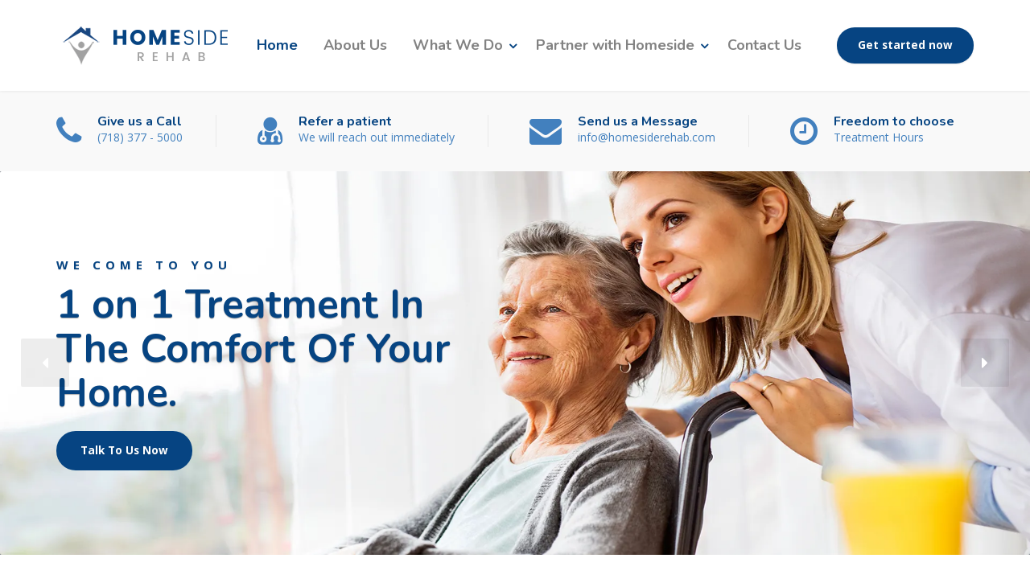

--- FILE ---
content_type: text/html; charset=UTF-8
request_url: https://homesiderehab.com/
body_size: 21352
content:
<!DOCTYPE html>
<html lang="en-US">
<head>
<meta charset="UTF-8">
<meta name="viewport" content="width=device-width, initial-scale=1">
<link rel="pingback" href="https://homesiderehab.com/xmlrpc.php">

<meta name='robots' content='max-image-preview:large' />

	<!-- This site is optimized with the Yoast SEO plugin v14.0.2 - https://yoast.com/wordpress/plugins/seo/ -->
	<title>Home - Homeside Rehab</title>
	<meta name="robots" content="index, follow" />
	<meta name="googlebot" content="index, follow, max-snippet:-1, max-image-preview:large, max-video-preview:-1" />
	<meta name="bingbot" content="index, follow, max-snippet:-1, max-image-preview:large, max-video-preview:-1" />
	<link rel="canonical" href="https://homesiderehab.com/" />
	<meta property="og:locale" content="en_US" />
	<meta property="og:type" content="website" />
	<meta property="og:title" content="Home - Homeside Rehab" />
	<meta property="og:description" content="We provide excellent rehabilitation in the comfort of your home. All treatments are one on one, and we strive to help you return to the community setting." />
	<meta property="og:url" content="https://homesiderehab.com/" />
	<meta property="og:site_name" content="Homeside Rehab" />
	<meta property="article:modified_time" content="2021-04-15T14:50:22+00:00" />
	<meta property="og:image" content="https://homesiderehab.com/inhomephysicaltherapy/wp-content/uploads/2018/01/lovinglifehomeside-1024x420.png" />
	<meta name="twitter:card" content="summary_large_image" />
	<script type="application/ld+json" class="yoast-schema-graph">{"@context":"https://schema.org","@graph":[{"@type":"WebSite","@id":"https://homesiderehab.com/#website","url":"https://homesiderehab.com/","name":"Homeside Rehab","description":"In Home Therapy Services - Physical, Speech, Occupational","potentialAction":[{"@type":"SearchAction","target":"https://homesiderehab.com/?s={search_term_string}","query-input":"required name=search_term_string"}],"inLanguage":"en-US"},{"@type":"ImageObject","@id":"https://homesiderehab.com/#primaryimage","inLanguage":"en-US","url":"https://homesiderehab.com/inhomephysicaltherapy/wp-content/uploads/2018/01/lovinglifehomeside-1024x420.png"},{"@type":"WebPage","@id":"https://homesiderehab.com/#webpage","url":"https://homesiderehab.com/","name":"Home - Homeside Rehab","isPartOf":{"@id":"https://homesiderehab.com/#website"},"primaryImageOfPage":{"@id":"https://homesiderehab.com/#primaryimage"},"datePublished":"2015-11-25T22:45:50+00:00","dateModified":"2021-04-15T14:50:22+00:00","inLanguage":"en-US","potentialAction":[{"@type":"ReadAction","target":["https://homesiderehab.com/"]}]}]}</script>
	<!-- / Yoast SEO plugin. -->


<link rel='dns-prefetch' href='//homesiderehab.com' />
<link rel='dns-prefetch' href='//s0.wp.com' />
<link rel='dns-prefetch' href='//secure.gravatar.com' />
<link rel='dns-prefetch' href='//fonts.googleapis.com' />
<link rel='dns-prefetch' href='//s.w.org' />
<link rel="alternate" type="application/rss+xml" title="Homeside Rehab &raquo; Feed" href="https://homesiderehab.com/feed/" />
<link rel="alternate" type="application/rss+xml" title="Homeside Rehab &raquo; Comments Feed" href="https://homesiderehab.com/comments/feed/" />
		<!-- This site uses the Google Analytics by MonsterInsights plugin v8.3.0 - Using Analytics tracking - https://www.monsterinsights.com/ -->
							<script src="//www.googletagmanager.com/gtag/js?id=UA-34208656-2"  type="text/javascript" data-cfasync="false" data-wpfc-render="false" async></script>
			<script type="text/javascript" data-cfasync="false" data-wpfc-render="false">
				var mi_version = '8.3.0';
				var mi_track_user = true;
				var mi_no_track_reason = '';
				
								var disableStrs = [
															'ga-disable-UA-34208656-2',
									];

				/* Function to detect opted out users */
				function __gtagTrackerIsOptedOut() {
					for ( var index = 0; index < disableStrs.length; index++ ) {
						if ( document.cookie.indexOf( disableStrs[ index ] + '=true' ) > -1 ) {
							return true;
						}
					}

					return false;
				}

				/* Disable tracking if the opt-out cookie exists. */
				if ( __gtagTrackerIsOptedOut() ) {
					for ( var index = 0; index < disableStrs.length; index++ ) {
						window[ disableStrs[ index ] ] = true;
					}
				}

				/* Opt-out function */
				function __gtagTrackerOptout() {
					for ( var index = 0; index < disableStrs.length; index++ ) {
						document.cookie = disableStrs[ index ] + '=true; expires=Thu, 31 Dec 2099 23:59:59 UTC; path=/';
						window[ disableStrs[ index ] ] = true;
					}
				}

				if ( 'undefined' === typeof gaOptout ) {
					function gaOptout() {
						__gtagTrackerOptout();
					}
				}
								window.dataLayer = window.dataLayer || [];

				window.MonsterInsightsDualTracker = {
					helpers: {},
					trackers: {},
				};
				if ( mi_track_user ) {
					function __gtagDataLayer() {
						dataLayer.push( arguments );
					}

					function __gtagTracker( type, name, parameters ) {
						if (!parameters) {
							parameters = {};
						}

						if (parameters.send_to) {
							__gtagDataLayer.apply( null, arguments );
							return;
						}

						if ( type === 'event' ) {
							
															parameters.send_to = monsterinsights_frontend.ua;
								__gtagDataLayer( type, name, parameters );
													} else {
							__gtagDataLayer.apply( null, arguments );
						}
					}
					__gtagTracker( 'js', new Date() );
					__gtagTracker( 'set', {
						'developer_id.dZGIzZG' : true,
											} );
															__gtagTracker( 'config', 'UA-34208656-2', {"forceSSL":"true"} );
										window.gtag = __gtagTracker;											(function () {
							/* https://developers.google.com/analytics/devguides/collection/analyticsjs/ */
							/* ga and __gaTracker compatibility shim. */
							var noopfn = function () {
								return null;
							};
							var newtracker = function () {
								return new Tracker();
							};
							var Tracker = function () {
								return null;
							};
							var p = Tracker.prototype;
							p.get = noopfn;
							p.set = noopfn;
							p.send = function (){
								var args = Array.prototype.slice.call(arguments);
								args.unshift( 'send' );
								__gaTracker.apply(null, args);
							};
							var __gaTracker = function () {
								var len = arguments.length;
								if ( len === 0 ) {
									return;
								}
								var f = arguments[len - 1];
								if ( typeof f !== 'object' || f === null || typeof f.hitCallback !== 'function' ) {
									if ( 'send' === arguments[0] ) {
										var hitConverted, hitObject = false, action;
										if ( 'event' === arguments[1] ) {
											if ( 'undefined' !== typeof arguments[3] ) {
												hitObject = {
													'eventAction': arguments[3],
													'eventCategory': arguments[2],
													'eventLabel': arguments[4],
													'value': arguments[5] ? arguments[5] : 1,
												}
											}
										}
										if ( 'pageview' === arguments[1] ) {
											if ( 'undefined' !== typeof arguments[2] ) {
												hitObject = {
													'eventAction': 'page_view',
													'page_path' : arguments[2],
												}
											}
										}
										if ( typeof arguments[2] === 'object' ) {
											hitObject = arguments[2];
										}
										if ( typeof arguments[5] === 'object' ) {
											Object.assign( hitObject, arguments[5] );
										}
										if ( 'undefined' !== typeof arguments[1].hitType ) {
											hitObject = arguments[1];
											if ( 'pageview' === hitObject.hitType ) {
												hitObject.eventAction = 'page_view';
											}
										}
										if ( hitObject ) {
											action = 'timing' === arguments[1].hitType ? 'timing_complete' : hitObject.eventAction;
											hitConverted = mapArgs( hitObject );
											__gtagTracker( 'event', action, hitConverted );
										}
									}
									return;
								}

								function mapArgs( args ) {
									var arg, hit = {};
									var gaMap = {
										'eventCategory': 'event_category',
										'eventAction': 'event_action',
										'eventLabel': 'event_label',
										'eventValue': 'event_value',
										'nonInteraction': 'non_interaction',
										'timingCategory': 'event_category',
										'timingVar': 'name',
										'timingValue': 'value',
										'timingLabel': 'event_label',
										'page' : 'page_path',
										'location' : 'page_location',
										'title' : 'page_title',
									};
									for ( arg in args ) {
																				if ( ! ( ! args.hasOwnProperty(arg) || ! gaMap.hasOwnProperty(arg) ) ) {
											hit[gaMap[arg]] = args[arg];
										} else {
											hit[arg] = args[arg];
										}
									}
									return hit;
								}

								try {
									f.hitCallback();
								} catch ( ex ) {
								}
							};
							__gaTracker.create = newtracker;
							__gaTracker.getByName = newtracker;
							__gaTracker.getAll = function () {
								return [];
							};
							__gaTracker.remove = noopfn;
							__gaTracker.loaded = true;
							window['__gaTracker'] = __gaTracker;
						})();
									} else {
										console.log( "" );
					( function () {
							function __gtagTracker() {
								return null;
							}
							window['__gtagTracker'] = __gtagTracker;
							window['gtag'] = __gtagTracker;
					} )();
									}
			</script>
				<!-- / Google Analytics by MonsterInsights -->
		<script type="text/javascript">
window._wpemojiSettings = {"baseUrl":"https:\/\/s.w.org\/images\/core\/emoji\/13.1.0\/72x72\/","ext":".png","svgUrl":"https:\/\/s.w.org\/images\/core\/emoji\/13.1.0\/svg\/","svgExt":".svg","source":{"concatemoji":"https:\/\/homesiderehab.com\/wp-includes\/js\/wp-emoji-release.min.js?ver=5.9.1"}};
/*! This file is auto-generated */
!function(e,a,t){var n,r,o,i=a.createElement("canvas"),p=i.getContext&&i.getContext("2d");function s(e,t){var a=String.fromCharCode;p.clearRect(0,0,i.width,i.height),p.fillText(a.apply(this,e),0,0);e=i.toDataURL();return p.clearRect(0,0,i.width,i.height),p.fillText(a.apply(this,t),0,0),e===i.toDataURL()}function c(e){var t=a.createElement("script");t.src=e,t.defer=t.type="text/javascript",a.getElementsByTagName("head")[0].appendChild(t)}for(o=Array("flag","emoji"),t.supports={everything:!0,everythingExceptFlag:!0},r=0;r<o.length;r++)t.supports[o[r]]=function(e){if(!p||!p.fillText)return!1;switch(p.textBaseline="top",p.font="600 32px Arial",e){case"flag":return s([127987,65039,8205,9895,65039],[127987,65039,8203,9895,65039])?!1:!s([55356,56826,55356,56819],[55356,56826,8203,55356,56819])&&!s([55356,57332,56128,56423,56128,56418,56128,56421,56128,56430,56128,56423,56128,56447],[55356,57332,8203,56128,56423,8203,56128,56418,8203,56128,56421,8203,56128,56430,8203,56128,56423,8203,56128,56447]);case"emoji":return!s([10084,65039,8205,55357,56613],[10084,65039,8203,55357,56613])}return!1}(o[r]),t.supports.everything=t.supports.everything&&t.supports[o[r]],"flag"!==o[r]&&(t.supports.everythingExceptFlag=t.supports.everythingExceptFlag&&t.supports[o[r]]);t.supports.everythingExceptFlag=t.supports.everythingExceptFlag&&!t.supports.flag,t.DOMReady=!1,t.readyCallback=function(){t.DOMReady=!0},t.supports.everything||(n=function(){t.readyCallback()},a.addEventListener?(a.addEventListener("DOMContentLoaded",n,!1),e.addEventListener("load",n,!1)):(e.attachEvent("onload",n),a.attachEvent("onreadystatechange",function(){"complete"===a.readyState&&t.readyCallback()})),(n=t.source||{}).concatemoji?c(n.concatemoji):n.wpemoji&&n.twemoji&&(c(n.twemoji),c(n.wpemoji)))}(window,document,window._wpemojiSettings);
</script>
<style type="text/css">
img.wp-smiley,
img.emoji {
	display: inline !important;
	border: none !important;
	box-shadow: none !important;
	height: 1em !important;
	width: 1em !important;
	margin: 0 0.07em !important;
	vertical-align: -0.1em !important;
	background: none !important;
	padding: 0 !important;
}
</style>
	<link rel='stylesheet' id='wp-block-library-css'  href='https://homesiderehab.com/wp-includes/css/dist/block-library/style.min.css?ver=5.9.1' type='text/css' media='all' />
<style id='global-styles-inline-css' type='text/css'>
body{--wp--preset--color--black: #000000;--wp--preset--color--cyan-bluish-gray: #abb8c3;--wp--preset--color--white: #ffffff;--wp--preset--color--pale-pink: #f78da7;--wp--preset--color--vivid-red: #cf2e2e;--wp--preset--color--luminous-vivid-orange: #ff6900;--wp--preset--color--luminous-vivid-amber: #fcb900;--wp--preset--color--light-green-cyan: #7bdcb5;--wp--preset--color--vivid-green-cyan: #00d084;--wp--preset--color--pale-cyan-blue: #8ed1fc;--wp--preset--color--vivid-cyan-blue: #0693e3;--wp--preset--color--vivid-purple: #9b51e0;--wp--preset--gradient--vivid-cyan-blue-to-vivid-purple: linear-gradient(135deg,rgba(6,147,227,1) 0%,rgb(155,81,224) 100%);--wp--preset--gradient--light-green-cyan-to-vivid-green-cyan: linear-gradient(135deg,rgb(122,220,180) 0%,rgb(0,208,130) 100%);--wp--preset--gradient--luminous-vivid-amber-to-luminous-vivid-orange: linear-gradient(135deg,rgba(252,185,0,1) 0%,rgba(255,105,0,1) 100%);--wp--preset--gradient--luminous-vivid-orange-to-vivid-red: linear-gradient(135deg,rgba(255,105,0,1) 0%,rgb(207,46,46) 100%);--wp--preset--gradient--very-light-gray-to-cyan-bluish-gray: linear-gradient(135deg,rgb(238,238,238) 0%,rgb(169,184,195) 100%);--wp--preset--gradient--cool-to-warm-spectrum: linear-gradient(135deg,rgb(74,234,220) 0%,rgb(151,120,209) 20%,rgb(207,42,186) 40%,rgb(238,44,130) 60%,rgb(251,105,98) 80%,rgb(254,248,76) 100%);--wp--preset--gradient--blush-light-purple: linear-gradient(135deg,rgb(255,206,236) 0%,rgb(152,150,240) 100%);--wp--preset--gradient--blush-bordeaux: linear-gradient(135deg,rgb(254,205,165) 0%,rgb(254,45,45) 50%,rgb(107,0,62) 100%);--wp--preset--gradient--luminous-dusk: linear-gradient(135deg,rgb(255,203,112) 0%,rgb(199,81,192) 50%,rgb(65,88,208) 100%);--wp--preset--gradient--pale-ocean: linear-gradient(135deg,rgb(255,245,203) 0%,rgb(182,227,212) 50%,rgb(51,167,181) 100%);--wp--preset--gradient--electric-grass: linear-gradient(135deg,rgb(202,248,128) 0%,rgb(113,206,126) 100%);--wp--preset--gradient--midnight: linear-gradient(135deg,rgb(2,3,129) 0%,rgb(40,116,252) 100%);--wp--preset--duotone--dark-grayscale: url('#wp-duotone-dark-grayscale');--wp--preset--duotone--grayscale: url('#wp-duotone-grayscale');--wp--preset--duotone--purple-yellow: url('#wp-duotone-purple-yellow');--wp--preset--duotone--blue-red: url('#wp-duotone-blue-red');--wp--preset--duotone--midnight: url('#wp-duotone-midnight');--wp--preset--duotone--magenta-yellow: url('#wp-duotone-magenta-yellow');--wp--preset--duotone--purple-green: url('#wp-duotone-purple-green');--wp--preset--duotone--blue-orange: url('#wp-duotone-blue-orange');--wp--preset--font-size--small: 13px;--wp--preset--font-size--medium: 20px;--wp--preset--font-size--large: 36px;--wp--preset--font-size--x-large: 42px;}.has-black-color{color: var(--wp--preset--color--black) !important;}.has-cyan-bluish-gray-color{color: var(--wp--preset--color--cyan-bluish-gray) !important;}.has-white-color{color: var(--wp--preset--color--white) !important;}.has-pale-pink-color{color: var(--wp--preset--color--pale-pink) !important;}.has-vivid-red-color{color: var(--wp--preset--color--vivid-red) !important;}.has-luminous-vivid-orange-color{color: var(--wp--preset--color--luminous-vivid-orange) !important;}.has-luminous-vivid-amber-color{color: var(--wp--preset--color--luminous-vivid-amber) !important;}.has-light-green-cyan-color{color: var(--wp--preset--color--light-green-cyan) !important;}.has-vivid-green-cyan-color{color: var(--wp--preset--color--vivid-green-cyan) !important;}.has-pale-cyan-blue-color{color: var(--wp--preset--color--pale-cyan-blue) !important;}.has-vivid-cyan-blue-color{color: var(--wp--preset--color--vivid-cyan-blue) !important;}.has-vivid-purple-color{color: var(--wp--preset--color--vivid-purple) !important;}.has-black-background-color{background-color: var(--wp--preset--color--black) !important;}.has-cyan-bluish-gray-background-color{background-color: var(--wp--preset--color--cyan-bluish-gray) !important;}.has-white-background-color{background-color: var(--wp--preset--color--white) !important;}.has-pale-pink-background-color{background-color: var(--wp--preset--color--pale-pink) !important;}.has-vivid-red-background-color{background-color: var(--wp--preset--color--vivid-red) !important;}.has-luminous-vivid-orange-background-color{background-color: var(--wp--preset--color--luminous-vivid-orange) !important;}.has-luminous-vivid-amber-background-color{background-color: var(--wp--preset--color--luminous-vivid-amber) !important;}.has-light-green-cyan-background-color{background-color: var(--wp--preset--color--light-green-cyan) !important;}.has-vivid-green-cyan-background-color{background-color: var(--wp--preset--color--vivid-green-cyan) !important;}.has-pale-cyan-blue-background-color{background-color: var(--wp--preset--color--pale-cyan-blue) !important;}.has-vivid-cyan-blue-background-color{background-color: var(--wp--preset--color--vivid-cyan-blue) !important;}.has-vivid-purple-background-color{background-color: var(--wp--preset--color--vivid-purple) !important;}.has-black-border-color{border-color: var(--wp--preset--color--black) !important;}.has-cyan-bluish-gray-border-color{border-color: var(--wp--preset--color--cyan-bluish-gray) !important;}.has-white-border-color{border-color: var(--wp--preset--color--white) !important;}.has-pale-pink-border-color{border-color: var(--wp--preset--color--pale-pink) !important;}.has-vivid-red-border-color{border-color: var(--wp--preset--color--vivid-red) !important;}.has-luminous-vivid-orange-border-color{border-color: var(--wp--preset--color--luminous-vivid-orange) !important;}.has-luminous-vivid-amber-border-color{border-color: var(--wp--preset--color--luminous-vivid-amber) !important;}.has-light-green-cyan-border-color{border-color: var(--wp--preset--color--light-green-cyan) !important;}.has-vivid-green-cyan-border-color{border-color: var(--wp--preset--color--vivid-green-cyan) !important;}.has-pale-cyan-blue-border-color{border-color: var(--wp--preset--color--pale-cyan-blue) !important;}.has-vivid-cyan-blue-border-color{border-color: var(--wp--preset--color--vivid-cyan-blue) !important;}.has-vivid-purple-border-color{border-color: var(--wp--preset--color--vivid-purple) !important;}.has-vivid-cyan-blue-to-vivid-purple-gradient-background{background: var(--wp--preset--gradient--vivid-cyan-blue-to-vivid-purple) !important;}.has-light-green-cyan-to-vivid-green-cyan-gradient-background{background: var(--wp--preset--gradient--light-green-cyan-to-vivid-green-cyan) !important;}.has-luminous-vivid-amber-to-luminous-vivid-orange-gradient-background{background: var(--wp--preset--gradient--luminous-vivid-amber-to-luminous-vivid-orange) !important;}.has-luminous-vivid-orange-to-vivid-red-gradient-background{background: var(--wp--preset--gradient--luminous-vivid-orange-to-vivid-red) !important;}.has-very-light-gray-to-cyan-bluish-gray-gradient-background{background: var(--wp--preset--gradient--very-light-gray-to-cyan-bluish-gray) !important;}.has-cool-to-warm-spectrum-gradient-background{background: var(--wp--preset--gradient--cool-to-warm-spectrum) !important;}.has-blush-light-purple-gradient-background{background: var(--wp--preset--gradient--blush-light-purple) !important;}.has-blush-bordeaux-gradient-background{background: var(--wp--preset--gradient--blush-bordeaux) !important;}.has-luminous-dusk-gradient-background{background: var(--wp--preset--gradient--luminous-dusk) !important;}.has-pale-ocean-gradient-background{background: var(--wp--preset--gradient--pale-ocean) !important;}.has-electric-grass-gradient-background{background: var(--wp--preset--gradient--electric-grass) !important;}.has-midnight-gradient-background{background: var(--wp--preset--gradient--midnight) !important;}.has-small-font-size{font-size: var(--wp--preset--font-size--small) !important;}.has-medium-font-size{font-size: var(--wp--preset--font-size--medium) !important;}.has-large-font-size{font-size: var(--wp--preset--font-size--large) !important;}.has-x-large-font-size{font-size: var(--wp--preset--font-size--x-large) !important;}
</style>
<link rel='stylesheet' id='contact-form-7-css'  href='https://homesiderehab.com/wp-content/plugins/contact-form-7/includes/css/styles.css?ver=4.9.2' type='text/css' media='all' />
<link rel='stylesheet' id='siteorigin-panels-front-css'  href='https://homesiderehab.com/wp-content/plugins/siteorigin-panels/css/front-flex.min.css?ver=2.15.3' type='text/css' media='all' />
<link rel='stylesheet' id='physio-qt-style-css'  href='https://homesiderehab.com/wp-content/themes/physio-qt/physio-qt/style.css?ver=1.5.1.1' type='text/css' media='all' />
<link rel='stylesheet' id='google-fonts-css'  href='//fonts.googleapis.com/css?family=Open+Sans%3A400%2C700%7CNunito%3A400%2C700&#038;subset=latin%2Clatin-ext' type='text/css' media='all' />
<link rel='stylesheet' id='fancybox-css'  href='https://homesiderehab.com/wp-content/plugins/easy-fancybox/css/jquery.fancybox.min.css?ver=1.3.24' type='text/css' media='screen' />
<link rel='stylesheet' id='lfb_f_css-css'  href='https://homesiderehab.com/wp-content/plugins/lead-form-builder/css/f-style.css?ver=5.9.1' type='text/css' media='all' />
<link rel='stylesheet' id='font-awesome-css'  href='https://homesiderehab.com/wp-content/plugins/lead-form-builder/font-awesome/css/font-awesome.css?ver=5.9.1' type='text/css' media='all' />
<link rel='stylesheet' id='jetpack_css-css'  href='https://homesiderehab.com/wp-content/plugins/jetpack/css/jetpack.css?ver=5.7' type='text/css' media='all' />
<script type='text/javascript' src='https://homesiderehab.com/wp-includes/js/jquery/jquery.min.js?ver=3.6.0' id='jquery-core-js'></script>
<script type='text/javascript' src='https://homesiderehab.com/wp-includes/js/jquery/jquery-migrate.min.js?ver=3.3.2' id='jquery-migrate-js'></script>
<script type='text/javascript' id='monsterinsights-frontend-script-js-extra'>
/* <![CDATA[ */
var monsterinsights_frontend = {"js_events_tracking":"true","download_extensions":"doc,pdf,ppt,zip,xls,docx,pptx,xlsx","inbound_paths":"[]","home_url":"https:\/\/homesiderehab.com","hash_tracking":"false","ua":"UA-34208656-2","v4_id":""};
/* ]]> */
</script>
<script type='text/javascript' src='https://homesiderehab.com/wp-content/plugins/google-analytics-for-wordpress/assets/js/frontend-gtag.min.js?ver=8.3.0' id='monsterinsights-frontend-script-js'></script>
<script type='text/javascript' src='https://homesiderehab.com/wp-content/themes/physio-qt/physio-qt/assets/js/modernizr-custom.js' id='physio-qt-modernizr-js'></script>
<link rel="https://api.w.org/" href="https://homesiderehab.com/wp-json/" /><link rel="alternate" type="application/json" href="https://homesiderehab.com/wp-json/wp/v2/pages/55" /><link rel="EditURI" type="application/rsd+xml" title="RSD" href="https://homesiderehab.com/xmlrpc.php?rsd" />
<link rel="wlwmanifest" type="application/wlwmanifest+xml" href="https://homesiderehab.com/wp-includes/wlwmanifest.xml" /> 
<meta name="generator" content="WordPress 5.9.1" />
<link rel='shortlink' href='https://wp.me/P9BK7U-T' />
<link rel="alternate" type="application/json+oembed" href="https://homesiderehab.com/wp-json/oembed/1.0/embed?url=https%3A%2F%2Fhomesiderehab.com%2F" />
<link rel="alternate" type="text/xml+oembed" href="https://homesiderehab.com/wp-json/oembed/1.0/embed?url=https%3A%2F%2Fhomesiderehab.com%2F&#038;format=xml" />

<link rel='dns-prefetch' href='//v0.wordpress.com'/>
<link rel='dns-prefetch' href='//widgets.wp.com'/>
<link rel='dns-prefetch' href='//s0.wp.com'/>
<link rel='dns-prefetch' href='//0.gravatar.com'/>
<link rel='dns-prefetch' href='//1.gravatar.com'/>
<link rel='dns-prefetch' href='//2.gravatar.com'/>
<link rel='dns-prefetch' href='//i0.wp.com'/>
<link rel='dns-prefetch' href='//i1.wp.com'/>
<link rel='dns-prefetch' href='//i2.wp.com'/>
<style type='text/css'>img#wpstats{display:none}</style><style id="physio-inline-customizer-css" type="text/css">body,button,input,select,textarea,.btn,.main-navigation .sub-menu li a,.jumbotron .jumbotron-caption .caption-small-heading,.page-header--subtitle,.featured-page .featured-page--image .featured-page--overlay .overlay--center span,.brochure span,.news-posts-block .widget-title a,.panel-group .panel .panel-heading .panel-title a {font-family: 'Open Sans';}h1,h2,h3,h4,h5,h6,.main-navigation > li > a,.brochure,.testimonials .testimonial--author,.call-to-action .call-to-action--content .call-to-action--title,.counter .counter--text .counter--number {font-family: 'Nunito';}.header-wrapper .header-logo img { width: px;margin-top: px;}.header .header-topbar {background: #707780;}.header .header-topbar,.header .header-topbar .header-topbar-sidebar .icon-box--title {color: #C1C7CE;}.header .header-topbar a,.header .header-topbar .header-topbar-sidebar a.icon-box .icon-box--title {color: #C1C7CE;}.header .header-topbar a:hover,.header .header-topbar .header-topbar-sidebar a.icon-box:hover .icon-box--title {color: #ffffff;}.header-topbar-sidebar .menu .sub-menu > li > a {color: #ffffff;background: #56afd5;}.header-topbar-sidebar .menu .sub-menu:after {border-bottom-color: #56afd5;}.header-wrapper {background-color: #ffffff;}.header-widgets {color: #064482;background: #f9f9f9;}.header-widgets .icon-box--title {color: #064482;}.header-widgets .icon-box--icon i,.header-widgets .icon-box--description,.header-widgets .social-icons a {color: #4280be;}.header-widgets .icon-box:hover .icon-box--icon i,.header-widgets .social-icons a:hover {color: #2462a0;}@media(min-width: 992px) {.header-wrapper {background-color: #ffffff;}.header-widgets {background: #f9f9f9;}}.header .header-wrapper .featured-button a {color: #ffffff;background: #064482;}.header .header-wrapper .featured-button a:hover {background: #013f7d;}@media(max-width: 992px) {.main-navigation > li > a {color: #ffffff;background: #064482;}.main-navigation > li.current-menu-item > a,.main-navigation > li.current_page_parent a {color: #ffffff;}.main-navigation .sub-menu > li > a {color: #ffffff;background: #064482;}.main-navigation > li.nav-toggle-dropdown .nav-toggle-mobile-submenu {background: #064482;}.main-navigation .sub-menu > li.current-menu-item > a {color: #ffffff;}}@media(min-width: 992px) {.main-navigation > li > a {color: #828282;background: none;}.main-navigation > li.current-menu-item > a,.main-navigation > li.current-menu-ancestor > a,.main-navigation > li.menu-item-has-children::after {color: #064482;}.main-navigation > li:hover > a,.main-navigation > li.current-menu-item:hover > a,.main-navigation > li.menu-item-has-children:hover::after {color: #064482;}.main-navigation .sub-menu > li > a {color: #ffffff;border-top-color: #003a78;background: #064482;}.main-navigation .sub-menu > li:hover > a {background: #003a78;}}.page-header {text-align: left;background-image: url();background-color: #dbdbdb;}.page-header--title {color: #464646;}.page-header--subtitle {color: #999999;}.breadcrumbs {background: #ffffff;}.breadcrumbs a,.breadcrumbs a:hover {color: #cccccc;}.breadcrumbs span > span {color: #dd3333;}.widget-title {color: #464646;}.content-area span.normal {font-weight: normal;}body .layout-boxed { background: #ffffff;}body,.content-area .icon-box--description {color: #999999;}a,.jumbotron .jumbotron-caption .caption-small-heading,.featured-page .featured-page--content .featued-page--title:hover a,.news-posts-block .news-post--title a:hover,.content-area .icon-box--icon i,.team-member--name a:hover,.testimonials .testimonial--description,.content-area .opening-hours ul li.today {color: #064482;}a:hover {color: #013f7d;}.navbar-toggle,.search-submit,.content-area .icon-box:hover .icon-box--icon,.content-area .opening-hours ul li span.label,.team-member--social .overlay--center a:hover,.counter:hover .counter--icon {background: #064482;}.navbar-toggle:hover,.search-submit:hover {background: #013f7d;}.team-member--tag {color: #064482;}.news-posts-block .news-post--date,.testimonials .testimonial-control,.custom-table thead td,.content-area .widget_nav_menu,.hentry--post-thumbnail .meta-data--date,.content-area .featured-box,.panel-group .panel .panel-heading .panel-title a[aria-expanded=true],.featured-page .featured-page--image .featured-page--overlay .overlay--center span:hover {background: #064482;}.news-posts-block .news-post--date:hover,.testimonials .testimonial-control:hover {background: #013f7d;}.client-logos img:hover {border-color: #064482;}.btn.btn-primary,.pagination span.current,.pagination a:hover,.comments-area .comment-respond .comment-form .form-submit .submit {color: #ffffff;background: #064482;}.btn.btn-primary:hover,.btn.btn-primary:active:focus,.pagination span.current,.pagination a:hover,.comments-area .comment-respond .comment-form .form-submit .submit:hover {background: #013f7d;}.footer .footer--top {color: #C1C7CE;background: ;}.footer .icon-box--title {color: #fdffff;}.footer .icon-box--icon i,.footer .icon-box--description,.footer .social-icons a,.footer .icon-box:hover .icon-box--icon i,.footer .social-icons a:hover {color: #C1C7CE;}.footer--main-container {background-image: url(https://homesiderehab.com/wp-content/themes/physio-qt/physio-qt/assets/images/footer_pattern.png);}.footer .footer--middle {color: #C1C7CE;background-color: ;}.footer .footer--middle .widget_nav_menu ul.menu li > a {color: #C1C7CE;}.footer .footer--middle .widget_nav_menu ul.menu li:hover > a,.footer .footer--middle .widget_nav_menu ul.menu li.current-menu-item > a {color: #ffffff;}.footer .widget-title {color: #ffffff;}.footer .footer--bottom {color: #909BA2;background: #555A5F;}.footer .footer--bottom a {color: #ffffff;}.footer .footer--bottom a:hover {color: #fafafa;}</style>
                <style type="text/css" media="all"
                       id="siteorigin-panels-layouts-head">/* Layout 55 */ #pgc-55-0-0 , #pgc-55-3-0 , #pgc-55-5-0 , #pgc-55-6-0 { width:100%;width:calc(100% - ( 0 * 30px ) ) } #pg-55-0 , #pl-55 .so-panel { margin-bottom:30px } #pgc-55-1-0 , #pgc-55-1-1 , #pgc-55-1-2 , #pgc-55-1-3 { width:25%;width:calc(25% - ( 0.75 * 30px ) ) } #pg-55-1 , #pg-55-2 , #pg-55-4 { margin-bottom:70px } #pgc-55-2-0 , #pgc-55-2-1 { width:50%;width:calc(50% - ( 0.5 * 30px ) ) } #pg-55-3 { margin-bottom:10px } #pgc-55-4-0 , #pgc-55-4-1 , #pgc-55-4-2 { width:33.3333%;width:calc(33.3333% - ( 0.66666666666667 * 30px ) ) } #pg-55-5 , #pg-55-7 , #pl-55 .so-panel:last-of-type { margin-bottom:0px } #pg-55-6 { margin-bottom:85px } #pgc-55-7-0 { width:37%;width:calc(37% - ( 0.63 * 30px ) ) } #pgc-55-7-1 { width:63%;width:calc(63% - ( 0.37 * 30px ) ) } #pg-55-0.panel-has-style > .panel-row-style, #pg-55-0.panel-no-style , #pg-55-1.panel-has-style > .panel-row-style, #pg-55-1.panel-no-style , #pg-55-5.panel-has-style > .panel-row-style, #pg-55-5.panel-no-style { -webkit-align-items:flex-start;align-items:flex-start } #pg-55-2> .panel-row-style { background-color:#f5f8fb;padding:70px } #pg-55-5> .panel-row-style { background-color:#cecece;background-image:url(https://i2.wp.com/homesiderehab.com/wp-content/uploads/2018/01/pexels-photo-302083.jpeg?fit=1280%2C853&ssl=1);background-position:center bottom;background-size:cover;padding:90px } #pg-55-6> .panel-row-style { background-color:#f5f8fb;padding:75px } #panel-55-7-0-0> .panel-widget-style { margin-top:15px } @media (max-width:991px){ #pg-55-0.panel-no-style, #pg-55-0.panel-has-style > .panel-row-style, #pg-55-0 , #pg-55-1.panel-no-style, #pg-55-1.panel-has-style > .panel-row-style, #pg-55-1 , #pg-55-2.panel-no-style, #pg-55-2.panel-has-style > .panel-row-style, #pg-55-2 , #pg-55-3.panel-no-style, #pg-55-3.panel-has-style > .panel-row-style, #pg-55-3 , #pg-55-4.panel-no-style, #pg-55-4.panel-has-style > .panel-row-style, #pg-55-4 , #pg-55-5.panel-no-style, #pg-55-5.panel-has-style > .panel-row-style, #pg-55-5 , #pg-55-6.panel-no-style, #pg-55-6.panel-has-style > .panel-row-style, #pg-55-6 , #pg-55-7.panel-no-style, #pg-55-7.panel-has-style > .panel-row-style, #pg-55-7 { -webkit-flex-direction:column;-ms-flex-direction:column;flex-direction:column } #pg-55-0 > .panel-grid-cell , #pg-55-0 > .panel-row-style > .panel-grid-cell , #pg-55-1 > .panel-grid-cell , #pg-55-1 > .panel-row-style > .panel-grid-cell , #pg-55-2 > .panel-grid-cell , #pg-55-2 > .panel-row-style > .panel-grid-cell , #pg-55-3 > .panel-grid-cell , #pg-55-3 > .panel-row-style > .panel-grid-cell , #pg-55-4 > .panel-grid-cell , #pg-55-4 > .panel-row-style > .panel-grid-cell , #pg-55-5 > .panel-grid-cell , #pg-55-5 > .panel-row-style > .panel-grid-cell , #pg-55-6 > .panel-grid-cell , #pg-55-6 > .panel-row-style > .panel-grid-cell , #pg-55-7 > .panel-grid-cell , #pg-55-7 > .panel-row-style > .panel-grid-cell { width:100%;margin-right:0 } #pg-55-0 , #pg-55-1 , #pg-55-2 , #pg-55-3 , #pg-55-4 , #pg-55-5 , #pg-55-6 , #pg-55-7 { margin-bottom:px } #pgc-55-1-0 , #pgc-55-1-1 , #pgc-55-1-2 , #pgc-55-2-0 , #pgc-55-4-0 , #pgc-55-4-1 , #pgc-55-7-0 { margin-bottom:30px } #pl-55 .panel-grid-cell { padding:0 } #pl-55 .panel-grid .panel-grid-cell-empty { display:none } #pl-55 .panel-grid .panel-grid-cell-mobile-last { margin-bottom:0px }  } </style></head>

<body class="home page-template page-template-template-front-jumbtron page-template-template-front-jumbtron-php page page-id-55 siteorigin-panels siteorigin-panels-before-js siteorigin-panels-home sticky-navigation hide-page-header">
<div class="layout-boxed">

<header class="header">
	
	
	<div class="header-wrapper">
		<div class="container">

							<div class="featured-button hidden-md hidden-lg">
					<a href="https://homesiderehab.com/inhomephysicaltherapy/book-appointment/" class="btn">
						Get started now					</a>
				</div>
						
			<div class="header-logo">
				<a href="https://homesiderehab.com/" title="Homeside Rehab">
												<img src="https://homesiderehab.com/wp-content/uploads/2019/02/homesidelogo1horizonsite3.png" srcset="https://homesiderehab.com/wp-content/uploads/2019/02/homesidelogo1horizonsite3.png" alt="Homeside Rehab">
									</a>
			</div>

			<div class="header-navigation" aria-label="Main Navigation">

				<button type="button" class="navbar-toggle collapsed" data-toggle="collapse" data-target="#navbar" aria-expanded="false" aria-controls="navbar">
					<span class="navbar-toggle-icon">
						<span class="icon-bar"></span>
						<span class="icon-bar"></span>
						<span class="icon-bar"></span>
					</span>
				</button>

				<nav id="navbar" class="collapse navbar-collapse">
					<ul id="menu-main-navigation" class="main-navigation"><li id="menu-item-7559" class="menu-item menu-item-type-post_type menu-item-object-page menu-item-home current-menu-item page_item page-item-55 current_page_item menu-item-7559"><a href="https://homesiderehab.com/">Home</a></li>
<li id="menu-item-7560" class="menu-item menu-item-type-post_type menu-item-object-page menu-item-7560"><a href="https://homesiderehab.com/about-us/">About Us</a></li>
<li id="menu-item-7566" class="menu-item menu-item-type-post_type menu-item-object-page menu-item-has-children menu-item-7566" aria-haspopup="true" aria-expanded="false" tabindex="0"><a href="https://homesiderehab.com/services/">What We Do</a>
<ul class="sub-menu" role="menu">
	<li id="menu-item-7570" class="menu-item menu-item-type-post_type menu-item-object-page menu-item-7570"><a href="https://homesiderehab.com/services/physical-therapy/">Physical Therapy</a></li>
	<li id="menu-item-7701" class="menu-item menu-item-type-post_type menu-item-object-page menu-item-7701"><a href="https://homesiderehab.com/services/chiropractic-therpay/">Occupational Therapy</a></li>
	<li id="menu-item-7896" class="menu-item menu-item-type-post_type menu-item-object-page menu-item-7896"><a href="https://homesiderehab.com/services/clinical-pilates/">Speech Therapy</a></li>
</ul>
</li>
<li id="menu-item-7678" class="menu-item menu-item-type-custom menu-item-object-custom menu-item-has-children menu-item-7678" aria-haspopup="true" aria-expanded="false" tabindex="0"><a href="https://homesiderehab.com/inhomephysicaltherapy/physician-partner/">Partner with Homeside</a>
<ul class="sub-menu" role="menu">
	<li id="menu-item-8566" class="menu-item menu-item-type-post_type menu-item-object-page menu-item-8566"><a href="https://homesiderehab.com/senior-living-community-partner/">Senior Living community Partner</a></li>
	<li id="menu-item-7792" class="menu-item menu-item-type-post_type menu-item-object-page menu-item-7792"><a href="https://homesiderehab.com/physician-partner/">Physician Partner</a></li>
	<li id="menu-item-8579" class="menu-item menu-item-type-post_type menu-item-object-page menu-item-8579"><a href="https://homesiderehab.com/careers/">Careers</a></li>
</ul>
</li>
<li id="menu-item-7575" class="menu-item menu-item-type-post_type menu-item-object-page menu-item-7575"><a href="https://homesiderehab.com/contact-us/">Contact Us</a></li>
</ul>				</nav>

									<div class="featured-button hidden-xs hidden-sm">
						<a href="https://homesiderehab.com/inhomephysicaltherapy/book-appointment/" class="btn" target="_self">Get started now</a>
					</div>
				
			</div>
		</div>
	</div>

			<div class="sticky-offset"></div>
	
	        <div class="header-widgets">
            <div class="container">
                <div class="widget widget-icon-box">				<div class="icon-box">
							<div class="icon-box--icon">
					<i class="fa fa-phone"></i>
				</div>
				<div class="icon-box--text">
					<h6 class="icon-box--title">Give us a Call</h6>
					<span class="icon-box--description">(718) 377 - 5000</span>
				</div>
			</div>

			</div><div class="widget widget-icon-box">				<a class="icon-box" href="https://homesiderehab.com/inhomephysicaltherapy/physician-partner/" >
							<div class="icon-box--icon">
					<i class="fa fa-user-md"></i>
				</div>
				<div class="icon-box--text">
					<h6 class="icon-box--title">Refer a patient</h6>
					<span class="icon-box--description">We will reach out immediately</span>
				</div>
			</a>

			</div><div class="widget widget-icon-box">				<a class="icon-box" href="https://homesiderehab.com/inhomephysicaltherapy/contact-us/" >
							<div class="icon-box--icon">
					<i class="fa fa-envelope"></i>
				</div>
				<div class="icon-box--text">
					<h6 class="icon-box--title">Send us a Message</h6>
					<span class="icon-box--description">info@homesiderehab.com</span>
				</div>
			</a>

			</div><div class="widget widget-icon-box">				<div class="icon-box">
							<div class="icon-box--icon">
					<i class="fa fa-clock-o"></i>
				</div>
				<div class="icon-box--text">
					<h6 class="icon-box--title">Freedom to choose</h6>
					<span class="icon-box--description">Treatment Hours</span>
				</div>
			</div>

			</div>            </div>
        </div>
    </header>
<div class="jumbotron carousel slide carousel-touch carousel-fade" id="jumbotron-fullwidth" data-ride="carousel" data-interval="8000" data-pause="false">

    <div class="carousel-inner">

                            <a class="carousel-control left" href="#jumbotron-fullwidth" role="button" data-slide="prev"><i class="fa fa-caret-left"></i></a>
            <a class="carousel-control right" href="#jumbotron-fullwidth" role="button" data-slide="next"><i class="fa fa-caret-right"></i></a>
        
        
            <div class="item active">
                                <img src="https://i0.wp.com/homesiderehab.com/wp-content/uploads/2018/01/slider1.jpg?resize=1920%2C715&#038;ssl=1" srcset="https://i0.wp.com/homesiderehab.com/wp-content/uploads/2018/01/slider1.jpg?resize=480%2C179&amp;ssl=1 480w, https://i0.wp.com/homesiderehab.com/wp-content/uploads/2018/01/slider1.jpg?resize=960%2C358&amp;ssl=1 960w, https://i0.wp.com/homesiderehab.com/wp-content/uploads/2018/01/slider1.jpg?resize=1920%2C715&amp;ssl=1 1920w" sizes="100vw" width="1920" height="715" alt="1 on 1 Treatment In The Comfort Of Your Home.">
                               
                                    <div class="container">
                        <div class="jumbotron-caption left">
                                                            <div class="caption-small-heading"><font color="#064482">WE COME TO YOU</font></div>
                                                                                        <div class="caption-heading"><h1><font color="#064482">1 on 1 Treatment In The Comfort Of Your Home.</font></h1></div>
                                                                                            <div class="caption-content"><a href="https://homesiderehab.com/inhomephysicaltherapy/book-appointment/" target="_self" class="btn btn-primary" >Talk To Us Now</a>
</div>
                                                    </div>
                    </div>
                            </div>
        
        
            <div class="item ">
                                <img src="https://i1.wp.com/homesiderehab.com/wp-content/uploads/2018/01/iStock-17776317new4.jpg?resize=1920%2C715&#038;ssl=1" srcset="https://i1.wp.com/homesiderehab.com/wp-content/uploads/2018/01/iStock-17776317new4.jpg?resize=480%2C179&amp;ssl=1 480w, https://i1.wp.com/homesiderehab.com/wp-content/uploads/2018/01/iStock-17776317new4.jpg?resize=960%2C358&amp;ssl=1 960w, https://i1.wp.com/homesiderehab.com/wp-content/uploads/2018/01/iStock-17776317new4.jpg?resize=1920%2C715&amp;ssl=1 1920w" sizes="100vw" width="1920" height="715" alt="Therapy Plans Designed Around Your Unique Needs">
                               
                                    <div class="container">
                        <div class="jumbotron-caption left">
                                                            <div class="caption-small-heading"><font color="#064482">BUILT AROUND YOU</font></div>
                                                                                        <div class="caption-heading"><h1><font color="#064482">Therapy Plans Designed Around Your Unique Needs</font></h1></div>
                                                                                            <div class="caption-content"><a href="https://homesiderehab.com/inhomephysicaltherapy/services/" target="_self" class="btn btn-primary" >Who We Treat</a>
</div>
                                                    </div>
                    </div>
                            </div>
        
        
            <div class="item ">
                                <img src="https://i0.wp.com/homesiderehab.com/wp-content/uploads/2018/01/slide3.jpg?resize=1920%2C715&#038;ssl=1" srcset="https://i0.wp.com/homesiderehab.com/wp-content/uploads/2018/01/slide3.jpg?resize=480%2C179&amp;ssl=1 480w, https://i0.wp.com/homesiderehab.com/wp-content/uploads/2018/01/slide3.jpg?resize=960%2C358&amp;ssl=1 960w, https://i0.wp.com/homesiderehab.com/wp-content/uploads/2018/01/slide3.jpg?resize=1920%2C715&amp;ssl=1 1920w" sizes="100vw" width="1920" height="715" alt="Working With Your Doctor To Meet Your Goals.">
                               
                                    <div class="container">
                        <div class="jumbotron-caption left">
                                                            <div class="caption-small-heading"><font color="#064482">WE WORK FOR YOU</font></div>
                                                                                        <div class="caption-heading"><h1><font color="#064482">Working With Your Doctor To Meet Your Goals.</font></h1></div>
                                                                                            <div class="caption-content"><a href="https://homesiderehab.com/inhomephysicaltherapy/physician-partner/" target="_self" class="btn btn-primary" >Refer a Patient</a>
</div>
                                                    </div>
                    </div>
                            </div>
        
        
    </div>
</div>
<div id="primary" class="content-area">
	<div class="container">
		<div id="pl-55"  class="panel-layout" ><div id="pg-55-0"  class="panel-grid panel-no-style" ><div id="pgc-55-0-0"  class="panel-grid-cell" ><div id="panel-55-0-0-0" class="so-panel widget widget_sow-editor panel-first-child panel-last-child" data-index="0" ><div class="so-widget-sow-editor so-widget-sow-editor-base"><h3 class="widget-title">How Homeside can Help</h3>
<div class="siteorigin-widget-tinymce textwidget">
	</div>
</div></div></div></div><div id="pg-55-1"  class="panel-grid panel-no-style" ><div id="pgc-55-1-0"  class="panel-grid-cell" ><div id="panel-55-1-0-0" class="so-panel widget widget_sow-editor panel-first-child panel-last-child" data-index="1" ><div class="so-widget-sow-editor so-widget-sow-editor-base"><h3 class="widget-title">After Home Health</h3>
<div class="siteorigin-widget-tinymce textwidget">
	<p>We provide excellent rehabilitation in the comfort of your home.  All treatments are one on one, and we strive to help you return to the community setting.</p>
<a href="https://homesiderehab.com/inhomephysicaltherapy/book-appointment/" target="_self" class="btn btn-primary" >Lets Talk</a>
</div>
</div></div></div><div id="pgc-55-1-1"  class="panel-grid-cell" ><div id="panel-55-1-1-0" class="so-panel widget widget_media_image panel-first-child panel-last-child" data-index="2" ><a href="https://homesiderehab.com/inhomephysicaltherapy/services/"><img data-attachment-id="8281" data-permalink="https://homesiderehab.com/home/attachment/patients-3/" data-orig-file="https://i2.wp.com/homesiderehab.com/wp-content/uploads/2018/06/patients.png?fit=688%2C714&amp;ssl=1" data-orig-size="688,714" data-comments-opened="1" data-image-meta="{&quot;aperture&quot;:&quot;0&quot;,&quot;credit&quot;:&quot;&quot;,&quot;camera&quot;:&quot;&quot;,&quot;caption&quot;:&quot;&quot;,&quot;created_timestamp&quot;:&quot;0&quot;,&quot;copyright&quot;:&quot;&quot;,&quot;focal_length&quot;:&quot;0&quot;,&quot;iso&quot;:&quot;0&quot;,&quot;shutter_speed&quot;:&quot;0&quot;,&quot;title&quot;:&quot;&quot;,&quot;orientation&quot;:&quot;0&quot;}" data-image-title="patients" data-image-description="" data-medium-file="https://i2.wp.com/homesiderehab.com/wp-content/uploads/2018/06/patients.png?fit=289%2C300&amp;ssl=1" data-large-file="https://i2.wp.com/homesiderehab.com/wp-content/uploads/2018/06/patients.png?fit=688%2C714&amp;ssl=1" width="688" height="714" src="https://i2.wp.com/homesiderehab.com/wp-content/uploads/2018/06/patients.png?fit=688%2C714&amp;ssl=1" class="image wp-image-8281  attachment-full size-full" alt="" loading="lazy" style="max-width: 100%; height: auto;" srcset="https://i2.wp.com/homesiderehab.com/wp-content/uploads/2018/06/patients.png?w=688&amp;ssl=1 688w, https://i2.wp.com/homesiderehab.com/wp-content/uploads/2018/06/patients.png?resize=289%2C300&amp;ssl=1 289w" sizes="(max-width: 688px) 100vw, 688px" data-attachment-id="8281" data-permalink="https://homesiderehab.com/home/attachment/patients-3/" data-orig-file="https://i2.wp.com/homesiderehab.com/wp-content/uploads/2018/06/patients.png?fit=688%2C714&amp;ssl=1" data-orig-size="688,714" data-comments-opened="1" data-image-meta="{&quot;aperture&quot;:&quot;0&quot;,&quot;credit&quot;:&quot;&quot;,&quot;camera&quot;:&quot;&quot;,&quot;caption&quot;:&quot;&quot;,&quot;created_timestamp&quot;:&quot;0&quot;,&quot;copyright&quot;:&quot;&quot;,&quot;focal_length&quot;:&quot;0&quot;,&quot;iso&quot;:&quot;0&quot;,&quot;shutter_speed&quot;:&quot;0&quot;,&quot;title&quot;:&quot;&quot;,&quot;orientation&quot;:&quot;0&quot;}" data-image-title="patients" data-image-description="" data-medium-file="https://i2.wp.com/homesiderehab.com/wp-content/uploads/2018/06/patients.png?fit=289%2C300&amp;ssl=1" data-large-file="https://i2.wp.com/homesiderehab.com/wp-content/uploads/2018/06/patients.png?fit=688%2C714&amp;ssl=1" /></a></div></div><div id="pgc-55-1-2"  class="panel-grid-cell" ><div id="panel-55-1-2-0" class="so-panel widget widget_media_image panel-first-child panel-last-child" data-index="3" ><a href="https://homesiderehab.com/inhomephysicaltherapy/book-appointment/"><img data-attachment-id="8284" data-permalink="https://homesiderehab.com/home/attachment/family/" data-orig-file="https://i1.wp.com/homesiderehab.com/wp-content/uploads/2018/06/family.png?fit=688%2C714&amp;ssl=1" data-orig-size="688,714" data-comments-opened="1" data-image-meta="{&quot;aperture&quot;:&quot;0&quot;,&quot;credit&quot;:&quot;&quot;,&quot;camera&quot;:&quot;&quot;,&quot;caption&quot;:&quot;&quot;,&quot;created_timestamp&quot;:&quot;0&quot;,&quot;copyright&quot;:&quot;&quot;,&quot;focal_length&quot;:&quot;0&quot;,&quot;iso&quot;:&quot;0&quot;,&quot;shutter_speed&quot;:&quot;0&quot;,&quot;title&quot;:&quot;&quot;,&quot;orientation&quot;:&quot;0&quot;}" data-image-title="family" data-image-description="" data-medium-file="https://i1.wp.com/homesiderehab.com/wp-content/uploads/2018/06/family.png?fit=289%2C300&amp;ssl=1" data-large-file="https://i1.wp.com/homesiderehab.com/wp-content/uploads/2018/06/family.png?fit=688%2C714&amp;ssl=1" width="688" height="714" src="https://i1.wp.com/homesiderehab.com/wp-content/uploads/2018/06/family.png?fit=688%2C714&amp;ssl=1" class="image wp-image-8284  attachment-full size-full" alt="" loading="lazy" style="max-width: 100%; height: auto;" srcset="https://i1.wp.com/homesiderehab.com/wp-content/uploads/2018/06/family.png?w=688&amp;ssl=1 688w, https://i1.wp.com/homesiderehab.com/wp-content/uploads/2018/06/family.png?resize=289%2C300&amp;ssl=1 289w" sizes="(max-width: 688px) 100vw, 688px" data-attachment-id="8284" data-permalink="https://homesiderehab.com/home/attachment/family/" data-orig-file="https://i1.wp.com/homesiderehab.com/wp-content/uploads/2018/06/family.png?fit=688%2C714&amp;ssl=1" data-orig-size="688,714" data-comments-opened="1" data-image-meta="{&quot;aperture&quot;:&quot;0&quot;,&quot;credit&quot;:&quot;&quot;,&quot;camera&quot;:&quot;&quot;,&quot;caption&quot;:&quot;&quot;,&quot;created_timestamp&quot;:&quot;0&quot;,&quot;copyright&quot;:&quot;&quot;,&quot;focal_length&quot;:&quot;0&quot;,&quot;iso&quot;:&quot;0&quot;,&quot;shutter_speed&quot;:&quot;0&quot;,&quot;title&quot;:&quot;&quot;,&quot;orientation&quot;:&quot;0&quot;}" data-image-title="family" data-image-description="" data-medium-file="https://i1.wp.com/homesiderehab.com/wp-content/uploads/2018/06/family.png?fit=289%2C300&amp;ssl=1" data-large-file="https://i1.wp.com/homesiderehab.com/wp-content/uploads/2018/06/family.png?fit=688%2C714&amp;ssl=1" /></a></div></div><div id="pgc-55-1-3"  class="panel-grid-cell" ><div id="panel-55-1-3-0" class="so-panel widget widget_media_image panel-first-child panel-last-child" data-index="4" ><a href="https://homesiderehab.com/inhomephysicaltherapy/physician-partner/"><img data-attachment-id="8287" data-permalink="https://homesiderehab.com/home/attachment/physicians-2/" data-orig-file="https://i2.wp.com/homesiderehab.com/wp-content/uploads/2018/06/physicians.png?fit=688%2C714&amp;ssl=1" data-orig-size="688,714" data-comments-opened="1" data-image-meta="{&quot;aperture&quot;:&quot;0&quot;,&quot;credit&quot;:&quot;&quot;,&quot;camera&quot;:&quot;&quot;,&quot;caption&quot;:&quot;&quot;,&quot;created_timestamp&quot;:&quot;0&quot;,&quot;copyright&quot;:&quot;&quot;,&quot;focal_length&quot;:&quot;0&quot;,&quot;iso&quot;:&quot;0&quot;,&quot;shutter_speed&quot;:&quot;0&quot;,&quot;title&quot;:&quot;&quot;,&quot;orientation&quot;:&quot;0&quot;}" data-image-title="physicians" data-image-description="" data-medium-file="https://i2.wp.com/homesiderehab.com/wp-content/uploads/2018/06/physicians.png?fit=289%2C300&amp;ssl=1" data-large-file="https://i2.wp.com/homesiderehab.com/wp-content/uploads/2018/06/physicians.png?fit=688%2C714&amp;ssl=1" width="688" height="714" src="https://i2.wp.com/homesiderehab.com/wp-content/uploads/2018/06/physicians.png?fit=688%2C714&amp;ssl=1" class="image wp-image-8287  attachment-full size-full" alt="" loading="lazy" style="max-width: 100%; height: auto;" srcset="https://i2.wp.com/homesiderehab.com/wp-content/uploads/2018/06/physicians.png?w=688&amp;ssl=1 688w, https://i2.wp.com/homesiderehab.com/wp-content/uploads/2018/06/physicians.png?resize=289%2C300&amp;ssl=1 289w" sizes="(max-width: 688px) 100vw, 688px" data-attachment-id="8287" data-permalink="https://homesiderehab.com/home/attachment/physicians-2/" data-orig-file="https://i2.wp.com/homesiderehab.com/wp-content/uploads/2018/06/physicians.png?fit=688%2C714&amp;ssl=1" data-orig-size="688,714" data-comments-opened="1" data-image-meta="{&quot;aperture&quot;:&quot;0&quot;,&quot;credit&quot;:&quot;&quot;,&quot;camera&quot;:&quot;&quot;,&quot;caption&quot;:&quot;&quot;,&quot;created_timestamp&quot;:&quot;0&quot;,&quot;copyright&quot;:&quot;&quot;,&quot;focal_length&quot;:&quot;0&quot;,&quot;iso&quot;:&quot;0&quot;,&quot;shutter_speed&quot;:&quot;0&quot;,&quot;title&quot;:&quot;&quot;,&quot;orientation&quot;:&quot;0&quot;}" data-image-title="physicians" data-image-description="" data-medium-file="https://i2.wp.com/homesiderehab.com/wp-content/uploads/2018/06/physicians.png?fit=289%2C300&amp;ssl=1" data-large-file="https://i2.wp.com/homesiderehab.com/wp-content/uploads/2018/06/physicians.png?fit=688%2C714&amp;ssl=1" /></a></div></div></div><div id="pg-55-2"  class="panel-grid panel-has-style" ><div class="siteorigin-panels-stretch panel-row-style panel-row-style-for-55-2" data-stretch-type="full" ><div id="pgc-55-2-0"  class="panel-grid-cell" ><div id="panel-55-2-0-0" class="so-panel widget widget_sow-editor panel-first-child panel-last-child" data-index="5" ><div class="bigger-widget-title panel-widget-style panel-widget-style-for-55-2-0-0" ><div class="so-widget-sow-editor so-widget-sow-editor-base"><h3 class="widget-title">What We Do</h3>
<div class="siteorigin-widget-tinymce textwidget">
	<p><img data-attachment-id="8102" data-permalink="https://homesiderehab.com/home/attachment/lovinglifehomeside/" data-orig-file="https://i2.wp.com/homesiderehab.com/wp-content/uploads/2018/01/lovinglifehomeside.png?fit=1052%2C431&amp;ssl=1" data-orig-size="1052,431" data-comments-opened="1" data-image-meta="{&quot;aperture&quot;:&quot;0&quot;,&quot;credit&quot;:&quot;&quot;,&quot;camera&quot;:&quot;&quot;,&quot;caption&quot;:&quot;&quot;,&quot;created_timestamp&quot;:&quot;0&quot;,&quot;copyright&quot;:&quot;&quot;,&quot;focal_length&quot;:&quot;0&quot;,&quot;iso&quot;:&quot;0&quot;,&quot;shutter_speed&quot;:&quot;0&quot;,&quot;title&quot;:&quot;&quot;,&quot;orientation&quot;:&quot;0&quot;}" data-image-title="lovinglifehomeside" data-image-description="" data-medium-file="https://i2.wp.com/homesiderehab.com/wp-content/uploads/2018/01/lovinglifehomeside.png?fit=300%2C123&amp;ssl=1" data-large-file="https://i2.wp.com/homesiderehab.com/wp-content/uploads/2018/01/lovinglifehomeside.png?fit=1024%2C420&amp;ssl=1" loading="lazy" class="aligncenter wp-image-8102 size-large" src="https://i1.wp.com/homesiderehab.com/inhomephysicaltherapy/wp-content/uploads/2018/01/lovinglifehomeside-1024x420.png?resize=1024%2C420&#038;ssl=1" alt="" width="1024" height="420" srcset="https://i2.wp.com/homesiderehab.com/wp-content/uploads/2018/01/lovinglifehomeside.png?resize=1024%2C420&amp;ssl=1 1024w, https://i2.wp.com/homesiderehab.com/wp-content/uploads/2018/01/lovinglifehomeside.png?resize=300%2C123&amp;ssl=1 300w, https://i2.wp.com/homesiderehab.com/wp-content/uploads/2018/01/lovinglifehomeside.png?resize=768%2C315&amp;ssl=1 768w, https://i2.wp.com/homesiderehab.com/wp-content/uploads/2018/01/lovinglifehomeside.png?w=1052&amp;ssl=1 1052w" sizes="(max-width: 1024px) 100vw, 1024px" data-recalc-dims="1" /><br />
We provide <b>Out-Patient Therapy, covered under insurance, for seniors, in the home and community settings</b>. We are out-patient Therapists that make house-calls to increase the convenience and improve the outcomes of patient rehabilitation.</p>
<p>Medicare (and other insurances) allow for Out-Patient therapy to be provided at home. By working with patients at home you’ll get one-on-one care, specialized home safety assessments that are tailored to your needs. Helping you become more independent, safe, and avoid hospitalization.</p>
</div>
</div></div></div></div><div id="pgc-55-2-1"  class="panel-grid-cell" ><div id="panel-55-2-1-0" class="so-panel widget widget_sow-editor panel-first-child panel-last-child" data-index="6" ><div class="bigger-widget-title panel-widget-style panel-widget-style-for-55-2-1-0" ><div class="so-widget-sow-editor so-widget-sow-editor-base"><h3 class="widget-title">Request a Call Back</h3>
<div class="siteorigin-widget-tinymce textwidget">
	<div role="form" class="wpcf7" id="wpcf7-f7235-p55-o1" lang="en-US" dir="ltr">
<div class="screen-reader-response"></div>
<form action="/#wpcf7-f7235-p55-o1" method="post" class="wpcf7-form" novalidate="novalidate">
<div style="display: none;">
<input type="hidden" name="_wpcf7" value="7235" /><br />
<input type="hidden" name="_wpcf7_version" value="4.9.2" /><br />
<input type="hidden" name="_wpcf7_locale" value="en_US" /><br />
<input type="hidden" name="_wpcf7_unit_tag" value="wpcf7-f7235-p55-o1" /><br />
<input type="hidden" name="_wpcf7_container_post" value="55" />
</div>
<div class="questionform white-featured-box">
*indicates a required field</p>
<div class="row">
<div class="col-xs-12 col-md-6">
		<span class="wpcf7-form-control-wrap your-name"><input type="text" name="your-name" value="" size="40" class="wpcf7-form-control wpcf7-text wpcf7-validates-as-required" aria-required="true" aria-invalid="false" placeholder="Your Name *" /></span><span class="wpcf7-form-control-wrap answer"><select name="answer" class="wpcf7-form-control wpcf7-select wpcf7-validates-as-required" aria-required="true" aria-invalid="false"><option value="">Who needs therapy *</option><option value="Myself">Myself</option><option value="Family Member">Family Member</option><option value="My Patient">My Patient</option><option value="Other">Other</option></select></span><span class="wpcf7-form-control-wrap text-170"><input type="text" name="text-170" value="" size="40" class="wpcf7-form-control wpcf7-text" aria-invalid="false" placeholder="Patients Name" /></span><span class="wpcf7-form-control-wrap your-email"><input type="email" name="your-email" value="" size="40" class="wpcf7-form-control wpcf7-text wpcf7-email wpcf7-validates-as-required wpcf7-validates-as-email" aria-required="true" aria-invalid="false" placeholder="Email Address *" /></span><span class="wpcf7-form-control-wrap acceptance-609"><input type="checkbox" name="acceptance-609" value="1" class="wpcf7-form-control wpcf7-acceptance" checked="checked" aria-invalid="false" /></span>Add me to the homeside mailing list.
	</div>
<div class="col-xs-12 col-md-6">
		<span class="wpcf7-form-control-wrap your-phone"><input type="tel" name="your-phone" value="" size="40" class="wpcf7-form-control wpcf7-text wpcf7-tel wpcf7-validates-as-required wpcf7-validates-as-tel" aria-required="true" aria-invalid="false" placeholder="Phone Number *" /></span><span class="wpcf7-form-control-wrap text-499"><input type="text" name="text-499" value="" size="40" class="wpcf7-form-control wpcf7-text" aria-invalid="false" placeholder="Patients DOB" /></span><span class="wpcf7-form-control-wrap text-454"><input type="text" name="text-454" value="" size="40" class="wpcf7-form-control wpcf7-text" aria-invalid="false" placeholder="Best call back time" /></span><span class="wpcf7-form-control-wrap your-message"><textarea name="your-message" cols="40" rows="10" class="wpcf7-form-control wpcf7-textarea wpcf7-validates-as-required" aria-required="true" aria-invalid="false" placeholder="Additional Information"></textarea></span></p>
<div class="wpcf7-form-control-wrap">
<div data-sitekey="6LfurWkUAAAAABLq-23D7UmWHVGo4OQqZsr0Vaay" data-size="compact" class="wpcf7-form-control g-recaptcha wpcf7-recaptcha"></div>
<p><noscript></p>
<div style="width: 302px; height: 422px;">
<div style="width: 302px; height: 422px; position: relative;">
<div style="width: 302px; height: 422px; position: absolute;">
				<iframe src="https://www.google.com/recaptcha/api/fallback?k=6LfurWkUAAAAABLq-23D7UmWHVGo4OQqZsr0Vaay" frameborder="0" scrolling="no" style="width: 302px; height:422px; border-style: none;"><br />
				</iframe>
			</div>
<div style="width: 300px; height: 60px; border-style: none; bottom: 12px; left: 25px; margin: 0px; padding: 0px; right: 25px; background: #f9f9f9; border: 1px solid #c1c1c1; border-radius: 3px;">
				<textarea id="g-recaptcha-response" name="g-recaptcha-response" class="g-recaptcha-response" style="width: 250px; height: 40px; border: 1px solid #c1c1c1; margin: 10px 25px; padding: 0px; resize: none;"><br />
				</textarea>
			</div>
</p></div>
</p></div>
<p></noscript>
</div>
<p><input type="submit" value="Send Request" class="wpcf7-form-control wpcf7-submit btn btn-primary pull-right fullwidth" /></p>
<div class="wpcf7-form-control-wrap">
<div data-sitekey="6LfurWkUAAAAABLq-23D7UmWHVGo4OQqZsr0Vaay" data-size="compact" class="wpcf7-form-control g-recaptcha wpcf7-recaptcha"></div>
<p><noscript></p>
<div style="width: 302px; height: 422px;">
<div style="width: 302px; height: 422px; position: relative;">
<div style="width: 302px; height: 422px; position: absolute;">
				<iframe src="https://www.google.com/recaptcha/api/fallback?k=6LfurWkUAAAAABLq-23D7UmWHVGo4OQqZsr0Vaay" frameborder="0" scrolling="no" style="width: 302px; height:422px; border-style: none;"><br />
				</iframe>
			</div>
<div style="width: 300px; height: 60px; border-style: none; bottom: 12px; left: 25px; margin: 0px; padding: 0px; right: 25px; background: #f9f9f9; border: 1px solid #c1c1c1; border-radius: 3px;">
				<textarea id="g-recaptcha-response" name="g-recaptcha-response" class="g-recaptcha-response" style="width: 250px; height: 40px; border: 1px solid #c1c1c1; margin: 10px 25px; padding: 0px; resize: none;"><br />
				</textarea>
			</div>
</p></div>
</p></div>
<p></noscript>
</div>
</div>
</div>
</div>
<p style="display: none !important;"><label>&#916;<textarea name="_wpcf7_ak_hp_textarea" cols="45" rows="8" maxlength="100"></textarea></label><input type="hidden" id="ak_js" name="_wpcf7_ak_js" value="162"/><script>document.getElementById( "ak_js" ).setAttribute( "value", ( new Date() ).getTime() );</script></p>
<div class="wpcf7-response-output wpcf7-display-none"></div>
</form>
</div>
</div>
</div></div></div></div></div></div><div id="pg-55-3"  class="panel-grid panel-no-style" ><div id="pgc-55-3-0"  class="panel-grid-cell" ><div id="panel-55-3-0-0" class="so-panel widget widget_text panel-first-child panel-last-child" data-index="7" ><div class="bigger-widget-title panel-widget-style panel-widget-style-for-55-3-0-0" ><h3 class="widget-title">Our Advantages</h3>			<div class="textwidget"></div>
		</div></div></div></div><div id="pg-55-4"  class="panel-grid panel-no-style" ><div id="pgc-55-4-0"  class="panel-grid-cell" ><div id="panel-55-4-0-0" class="so-panel widget widget_qt_icon_box widget-icon-box panel-first-child" data-index="8" >				<div class="icon-box">
							<div class="icon-box--icon">
					<i class="fa fa-medkit"></i>
				</div>
				<div class="icon-box--text">
					<h6 class="icon-box--title">Personalized Treatment</h6>
					<span class="icon-box--description">You will receive a full individualized treatment</span>
				</div>
			</div>

			</div><div id="panel-55-4-0-1" class="so-panel widget widget_qt_icon_box widget-icon-box panel-last-child" data-index="9" >				<div class="icon-box">
							<div class="icon-box--icon">
					<i class="fa fa-home"></i>
				</div>
				<div class="icon-box--text">
					<h6 class="icon-box--title">The Comfort of your home</h6>
					<span class="icon-box--description">Your home is your personal health &amp; fitness center</span>
				</div>
			</div>

			</div></div><div id="pgc-55-4-1"  class="panel-grid-cell" ><div id="panel-55-4-1-0" class="so-panel widget widget_qt_icon_box widget-icon-box panel-first-child" data-index="10" >				<div class="icon-box">
							<div class="icon-box--icon">
					<i class="fa fa-check"></i>
				</div>
				<div class="icon-box--text">
					<h6 class="icon-box--title">Licensed Therapists</h6>
					<span class="icon-box--description">Your treatment will be performed by only licensed therapists</span>
				</div>
			</div>

			</div><div id="panel-55-4-1-1" class="so-panel widget widget_qt_icon_box widget-icon-box panel-last-child" data-index="11" >				<div class="icon-box">
							<div class="icon-box--icon">
					<i class="fa fa-users"></i>
				</div>
				<div class="icon-box--text">
					<h6 class="icon-box--title">Practitioners Network</h6>
					<span class="icon-box--description">We will work closely with all your health practitioners</span>
				</div>
			</div>

			</div></div><div id="pgc-55-4-2"  class="panel-grid-cell" ><div id="panel-55-4-2-0" class="so-panel widget widget_qt_icon_box widget-icon-box panel-first-child" data-index="12" >				<div class="icon-box">
							<div class="icon-box--icon">
					<i class="fa fa-graduation-cap"></i>
				</div>
				<div class="icon-box--text">
					<h6 class="icon-box--title">Experience Staff</h6>
					<span class="icon-box--description">Our therapists are trained and certified in therapy technique</span>
				</div>
			</div>

			</div><div id="panel-55-4-2-1" class="so-panel widget widget_qt_icon_box widget-icon-box panel-last-child" data-index="13" >				<div class="icon-box">
							<div class="icon-box--icon">
					<i class="fa fa-check-circle-o"></i>
				</div>
				<div class="icon-box--text">
					<h6 class="icon-box--title">Therapy Goals</h6>
					<span class="icon-box--description">Setting goals is the best way to enjoy a successful outcome</span>
				</div>
			</div>

			</div></div></div><div id="pg-55-5"  class="panel-grid panel-has-style" ><div class="siteorigin-panels-stretch panel-row-style panel-row-style-for-55-5" data-stretch-type="full" ><div id="pgc-55-5-0"  class="panel-grid-cell" ><div id="panel-55-5-0-0" class="so-panel widget widget_qt_call_to_action widget-cta-banner panel-first-child panel-last-child" data-index="14" >
			<div class="call-to-action cta-block">
				<div class="call-to-action--content">
					<div class="call-to-action--title" style="color: #ffffff;">
						We welcome the chance to serve you.					</div>
									</div>
				<div class="call-to-action--buttons">
					<a href="#" target="_self" class="btn btn-outline" >Request a call back</a>				</div>
			</div>

			</div></div></div></div><div id="pg-55-6"  class="panel-grid panel-has-style" ><div class="siteorigin-panels-stretch panel-row-style panel-row-style-for-55-6" data-stretch-type="full" ><div id="pgc-55-6-0"  class="panel-grid-cell" ><div id="panel-55-6-0-0" class="so-panel widget widget_qt_testimonials widget-testimonials panel-first-child panel-last-child" data-index="15" ><div class="bigger-widget-title panel-widget-style panel-widget-style-for-55-6-0-0" >
			<div class="testimonials">
									<h3 class="widget-title">Client Testimonials</h3>
				
									<div class="testimonial-controls">
						<a class="left testimonial-control" href="#testimonials-carousel-widget-6-0-0" role="button" data-slide="prev">
							<i class="fa fa-angle-left" aria-hidden="true"></i>
							<span class="sr-only">Previous</span>
						</a>
						<a class="right testimonial-control" href="#testimonials-carousel-widget-6-0-0" role="button" data-slide="next">
							<i class="fa fa-angle-right" aria-hidden="true"></i>
							<span class="sr-only">Next</span>
						</a>
					</div>
								
				<div id="testimonials-carousel-widget-6-0-0" class="carousel slide" >
					<div class="carousel-inner" role="listbox">
						<div class="item active">
							<div class="row">
								
																										<div class="col-xs-12 col-sm-6 col-md-6">
										<blockquote class="testimonial--quote">
											Our mom ended up in a hospital in Long Island after falling. We were apprehensive about taking her home. She had become weak and was at risk of falling again. I called my own...										</blockquote>
										<cite class="testimonial--author">
											Giovanna C.										</cite>
										<span class="testimonial--description">
											Bay Ridge, Brooklyn										</span>
									</div>
																											<div class="col-xs-12 col-sm-6 col-md-6">
										<blockquote class="testimonial--quote">
											Homeside says that try do therapy. In effect, they do a whole lot more. They assisted me in finding a podiatrist who was efficient and timely. We also needed a shower chair, orthotic for...										</blockquote>
										<cite class="testimonial--author">
											Kieth E.										</cite>
										<span class="testimonial--description">
											Upper West Side, NYC										</span>
									</div>
																		</div></div><div class="item"><div class="row">									<div class="col-xs-12 col-sm-6 col-md-6">
										<blockquote class="testimonial--quote">
											Everyone I worked with was wonderful, very professional, caring and prompt. My therapist was great, as were all of the aids!										</blockquote>
										<cite class="testimonial--author">
											John White										</cite>
										<span class="testimonial--description">
											Work Injury Treatment										</span>
									</div>
																											<div class="col-xs-12 col-sm-6 col-md-6">
										<blockquote class="testimonial--quote">
											I had a really positive experience and my shoulder is totally functional again, without pain! I really enjoyed my therapist and all of the rest of the staff										</blockquote>
										<cite class="testimonial--author">
											Kimberly Rogers										</cite>
										<span class="testimonial--description">
											Sport Injury Treatment										</span>
									</div>
									
							</div>
						</div>
					</div>	
				</div>
			</div>

			</div></div></div></div></div><div id="pg-55-7"  class="panel-grid panel-no-style" ><div id="pgc-55-7-0"  class="panel-grid-cell" ><div id="panel-55-7-0-0" class="so-panel widget widget_text panel-first-child panel-last-child" data-index="16" ><div class="panel-widget-style panel-widget-style-for-55-7-0-0" ><h3 class="widget-title">Accepted Insurances</h3>			<div class="textwidget"></div>
		</div></div></div><div id="pgc-55-7-1"  class="panel-grid-cell" ><div id="panel-55-7-1-0" class="so-panel widget widget_text panel-first-child panel-last-child" data-index="17" ><div class="bigger-widget-title panel-widget-style panel-widget-style-for-55-7-1-0" >			<div class="textwidget"><div class="client-logos">
	<div class="row">
		<div class="col-xs-12 col-md-3">
			<img src="https://i2.wp.com/homesiderehab.com/wp-content/uploads/2018/01/medicare-600x250-e1516139780599.png?w=1140&#038;ssl=1" alt="Medicare Part B" data-recalc-dims="1">
		</div>
		<div class="col-xs-12 col-md-3">
			<img src="https://i1.wp.com/homesiderehab.com/wp-content/uploads/2018/01/mr-advo-new-logo.png?w=1140&#038;ssl=1" alt="AARP" data-recalc-dims="1">
		</div>
		<div class="col-xs-12 col-md-3">
			<img src="https://i0.wp.com/homesiderehab.com/wp-content/uploads/2018/01/e0a5fe39dfca8e5bdf473a27c2876f92-cf1e1ceab83e98a9b3a481f5d01291ce.png?w=1140&#038;ssl=1" alt="Senior whole health" data-recalc-dims="1" />
		</div>
		<div class="col-xs-12 col-md-3">
			<img src="https://i1.wp.com/homesiderehab.com/wp-content/uploads/2018/01/UHC-Med-Solutions-Logo.jpg?w=1140&#038;ssl=1" alt="United" data-recalc-dims="1">
		</div>
	</div>
</div></div>
		</div></div></div></div></div>	</div>
</div>


<footer class="footer">

	<div class="footer--main-container">

					<div class="footer--top">
				<div class="container">
					<div class="footer--top-container">
						<div class="row">
															<div class="col-xs-12 col-md-3"><div class="widget widget-social-icons">
		 	<div class="social-icons">
									<a href="https://www.facebook.com/HomesideRehab/" target="_blank">
						<i class="fa fa-facebook-square"></i>
					</a>
				
				
				
									<a href="https://www.linkedin.com/company/homeside-rehab/" target="_blank">
						<i class="fa fa-linkedin-square"></i>
					</a>
								
								
									<a href="https://www.instagram.com/homesiderehab/" target="_blank">
						<i class="fa fa-instagram"></i>
					</a>
								
				
				
				
							</div>

			</div></div><div class="col-xs-12 col-md-3"><div class="widget widget-icon-box">				<a class="icon-box" href="#" >
							<div class="icon-box--icon">
					<i class="fa fa-phone"></i>
				</div>
				<div class="icon-box--text">
					<h6 class="icon-box--title">Give us a Call</h6>
					<span class="icon-box--description">+ (718) 377 - 5000</span>
				</div>
			</a>

			</div></div><div class="col-xs-12 col-md-3"><div class="widget widget-icon-box">				<a class="icon-box" href="https://homesiderehab.com/index.php/admin_patients/adminhtml_patients/index/key/d3c2532f8026a184913d6c1886a16238/" target="_blank">
							<div class="icon-box--icon">
					<i class="fa fa-database"></i>
				</div>
				<div class="icon-box--text">
					<h6 class="icon-box--title">HomeSide</h6>
					<span class="icon-box--description">Data Portal</span>
				</div>
			</a>

			</div></div><div class="col-xs-12 col-md-3"><div class="widget widget-icon-box">				<a class="icon-box" href="https://homesiderehab.com/patient-bill-of-rights/" target="_blank">
							<div class="icon-box--icon">
					<i class="fa fa-quote-right"></i>
				</div>
				<div class="icon-box--text">
					<h6 class="icon-box--title">Patient Bill of Rights</h6>
					<span class="icon-box--description">&amp; Nondiscrimination policy</span>
				</div>
			</a>

			</div></div>													</div>
					</div>
				</div>
			</div>
		
					<div class="footer--middle">
				<div class="container">
					<div class="row">
													<div class="col-xs-12 col-md-3"><div class="widget widget_sow-editor"><div class="so-widget-sow-editor so-widget-sow-editor-base"><h6 class="widget-title">About Us</h6>
<div class="siteorigin-widget-tinymce textwidget">
	<p>Homeside Rehab is committed to providing quality Physical, Occupational, and Speech Therapy to patients in their homes. We service the 5 Boros of NYC and Long Island. Each patient is treated by a licensed professional, and most importantly, with dignity and compassion.</p>
<a href="https://homesiderehab.com/inhomephysicaltherapy/about-us/" target="_self" class="btn btn-primary" >More Info</a>
</div>
</div></div></div><div class="col-xs-12 col-md-3"><div class="widget widget-opening-hours"><h6 class="widget-title">Office Hours</h6><div class="opening-hours"><ul><li class="weekday">Monday<span class="right">09:00 AM-06:00 PM</span></li><li class="weekday">Tuesday<span class="right">09:00 AM-06:00 PM</span></li><li class="weekday today">Wednesday<span class="right">09:00 AM-06:00 PM</span></li><li class="weekday">Thursday<span class="right">09:00 AM-06:00 PM</span></li><li class="weekday">Friday<span class="right">09:00 AM-4:00 PM</span></li><li class="weekday">Saturday<span class="right label">CLOSED</span></li><li class="weekday">Sunday<span class="right label">CLOSED</span></li></ul><span class="extra">Homeside Office hours shown. Therapy days &amp; hours are set by the patient.</span></div></div></div>											</div>
				</div>
			</div>
		
	</div>

	<div class="footer--bottom">
		<div class="container">
			<div class="row">
				<div class="col-xs-12 col-md-6">
					<div class="bottom-left">
						<p>© Copyright 2020-2021 NY Homeside Rehab PT OT SLP PLLC.</p>
					</div>
				</div>
				<div class="col-xs-12 col-md-6">
					<div class="bottom-right">
						<p></p>
					</div>
				</div>
			</div>
		</div>
	</div>

			<a href="#" class="scroll-to-top"><i class="fa fa-caret-up"></i></a>
	
</footer>

</div><!-- end layout boxes -->

<script>
var ajaxurl = 'https://homesiderehab.com/wp-admin/admin-ajax.php';
</script>
<script type='text/javascript'>
var fc_JS=document.createElement('script');
fc_JS.type='text/javascript';
fc_JS.src='https://wchat.freshchat.com/js/widget.js?t='+Date.now();
(document.body?document.body:document.getElementsByTagName('head')[0]).appendChild(fc_JS); 
window.fcSettings = { token:'c199705c-af82-49d3-8ecb-805abed64af5', host : 'https://wchat.freshchat.com'};
</script><script type="text/javascript">
var recaptchaWidgets = [];
var recaptchaCallback = function() {
	var forms = document.getElementsByTagName( 'form' );
	var pattern = /(^|\s)g-recaptcha(\s|$)/;

	for ( var i = 0; i < forms.length; i++ ) {
		var divs = forms[ i ].getElementsByTagName( 'div' );

		for ( var j = 0; j < divs.length; j++ ) {
			var sitekey = divs[ j ].getAttribute( 'data-sitekey' );

			if ( divs[ j ].className && divs[ j ].className.match( pattern ) && sitekey ) {
				var params = {
					'sitekey': sitekey,
					'type': divs[ j ].getAttribute( 'data-type' ),
					'size': divs[ j ].getAttribute( 'data-size' ),
					'theme': divs[ j ].getAttribute( 'data-theme' ),
					'badge': divs[ j ].getAttribute( 'data-badge' ),
					'tabindex': divs[ j ].getAttribute( 'data-tabindex' )
				};

				var callback = divs[ j ].getAttribute( 'data-callback' );

				if ( callback && 'function' == typeof window[ callback ] ) {
					params[ 'callback' ] = window[ callback ];
				}

				var expired_callback = divs[ j ].getAttribute( 'data-expired-callback' );

				if ( expired_callback && 'function' == typeof window[ expired_callback ] ) {
					params[ 'expired-callback' ] = window[ expired_callback ];
				}

				var widget_id = grecaptcha.render( divs[ j ], params );
				recaptchaWidgets.push( widget_id );
				break;
			}
		}
	}
};

document.addEventListener( 'wpcf7submit', function( event ) {
	switch ( event.detail.status ) {
		case 'spam':
		case 'mail_sent':
		case 'mail_failed':
			for ( var i = 0; i < recaptchaWidgets.length; i++ ) {
				grecaptcha.reset( recaptchaWidgets[ i ] );
			}
	}
}, false );
</script>
	<div style="display:none">
	</div>
<!--[if lte IE 8]>
<link rel='stylesheet' id='jetpack-carousel-ie8fix-css'  href='https://homesiderehab.com/wp-content/plugins/jetpack/modules/carousel/jetpack-carousel-ie8fix.css?ver=20121024' type='text/css' media='all' />
<![endif]-->
<script type='text/javascript' src='https://homesiderehab.com/wp-content/plugins/jetpack/_inc/build/photon/photon.min.js?ver=20130122' id='jetpack-photon-js'></script>
<script type='text/javascript' id='contact-form-7-js-extra'>
/* <![CDATA[ */
var wpcf7 = {"apiSettings":{"root":"https:\/\/homesiderehab.com\/wp-json\/contact-form-7\/v1","namespace":"contact-form-7\/v1"},"recaptcha":{"messages":{"empty":"Please verify that you are not a robot."}},"cached":"1"};
/* ]]> */
</script>
<script type='text/javascript' src='https://homesiderehab.com/wp-content/plugins/contact-form-7/includes/js/scripts.js?ver=4.9.2' id='contact-form-7-js'></script>
<script type='text/javascript' src='https://s0.wp.com/wp-content/js/devicepx-jetpack.js?ver=202604' id='devicepx-js'></script>
<script type='text/javascript' src='https://secure.gravatar.com/js/gprofiles.js?ver=2026Janaa' id='grofiles-cards-js'></script>
<script type='text/javascript' id='wpgroho-js-extra'>
/* <![CDATA[ */
var WPGroHo = {"my_hash":""};
/* ]]> */
</script>
<script type='text/javascript' src='https://homesiderehab.com/wp-content/plugins/jetpack/modules/wpgroho.js?ver=5.9.1' id='wpgroho-js'></script>
<script type='text/javascript' src='https://homesiderehab.com/wp-includes/js/underscore.min.js?ver=1.13.1' id='underscore-js'></script>
<script type='text/javascript' id='physio-qt-main-js-extra'>
/* <![CDATA[ */
var physio_qt = {"themePath":"https:\/\/homesiderehab.com\/wp-content\/themes\/physio-qt\/physio-qt"};
/* ]]> */
</script>
<script type='text/javascript' src='https://homesiderehab.com/wp-content/themes/physio-qt/physio-qt/assets/js/main.min.js?ver=1.5.1.1' id='physio-qt-main-js'></script>
<script type='text/javascript' src='https://homesiderehab.com/wp-content/plugins/easy-fancybox/js/jquery.fancybox.min.js?ver=1.3.24' id='jquery-fancybox-js'></script>
<script type='text/javascript' id='jquery-fancybox-js-after'>
var fb_timeout, fb_opts={'overlayShow':true,'hideOnOverlayClick':true,'showCloseButton':true,'margin':20,'centerOnScroll':true,'enableEscapeButton':true,'autoScale':true };
if(typeof easy_fancybox_handler==='undefined'){
var easy_fancybox_handler=function(){
jQuery('.nofancybox,a.wp-block-file__button,a.pin-it-button,a[href*="pinterest.com/pin/create"],a[href*="facebook.com/share"],a[href*="twitter.com/share"]').addClass('nolightbox');
/* IMG */
var fb_IMG_select='a[href*=".jpg"]:not(.nolightbox,li.nolightbox>a),area[href*=".jpg"]:not(.nolightbox),a[href*=".jpeg"]:not(.nolightbox,li.nolightbox>a),area[href*=".jpeg"]:not(.nolightbox),a[href*=".png"]:not(.nolightbox,li.nolightbox>a),area[href*=".png"]:not(.nolightbox),a[href*=".webp"]:not(.nolightbox,li.nolightbox>a),area[href*=".webp"]:not(.nolightbox)';
jQuery(fb_IMG_select).addClass('fancybox image');
var fb_IMG_sections=jQuery('.gallery,.wp-block-gallery,.tiled-gallery,.wp-block-jetpack-tiled-gallery');
fb_IMG_sections.each(function(){jQuery(this).find(fb_IMG_select).attr('rel','gallery-'+fb_IMG_sections.index(this));});
jQuery('a.fancybox,area.fancybox,li.fancybox a').each(function(){jQuery(this).fancybox(jQuery.extend({},fb_opts,{'transitionIn':'elastic','easingIn':'easeOutBack','transitionOut':'elastic','easingOut':'easeInBack','opacity':false,'hideOnContentClick':false,'titleShow':true,'titlePosition':'over','titleFromAlt':true,'showNavArrows':true,'enableKeyboardNav':true,'cyclic':false}))});};
jQuery('a.fancybox-close').on('click',function(e){e.preventDefault();jQuery.fancybox.close()});
};
var easy_fancybox_auto=function(){setTimeout(function(){jQuery('#fancybox-auto').trigger('click')},1000);};
jQuery(easy_fancybox_handler);jQuery(document).on('post-load',easy_fancybox_handler);
jQuery(easy_fancybox_auto);
</script>
<script type='text/javascript' src='https://homesiderehab.com/wp-content/plugins/easy-fancybox/js/jquery.easing.min.js?ver=1.4.1' id='jquery-easing-js'></script>
<script type='text/javascript' src='https://homesiderehab.com/wp-content/plugins/easy-fancybox/js/jquery.mousewheel.min.js?ver=3.1.13' id='jquery-mousewheel-js'></script>
<script type='text/javascript' src='https://homesiderehab.com/wp-includes/js/jquery/ui/core.min.js?ver=1.13.1' id='jquery-ui-core-js'></script>
<script type='text/javascript' src='https://homesiderehab.com/wp-includes/js/jquery/ui/datepicker.min.js?ver=1.13.1' id='jquery-ui-datepicker-js'></script>
<script type='text/javascript' id='jquery-ui-datepicker-js-after'>
jQuery(function(jQuery){jQuery.datepicker.setDefaults({"closeText":"Close","currentText":"Today","monthNames":["January","February","March","April","May","June","July","August","September","October","November","December"],"monthNamesShort":["Jan","Feb","Mar","Apr","May","Jun","Jul","Aug","Sep","Oct","Nov","Dec"],"nextText":"Next","prevText":"Previous","dayNames":["Sunday","Monday","Tuesday","Wednesday","Thursday","Friday","Saturday"],"dayNamesShort":["Sun","Mon","Tue","Wed","Thu","Fri","Sat"],"dayNamesMin":["S","M","T","W","T","F","S"],"dateFormat":"MM d, yy","firstDay":1,"isRTL":false});});
</script>
<script type='text/javascript' id='lfb_f_js-js-extra'>
/* <![CDATA[ */
var frontendajax = {"ajaxurl":"https:\/\/homesiderehab.com\/wp-admin\/admin-ajax.php"};
/* ]]> */
</script>
<script type='text/javascript' src='https://homesiderehab.com/wp-content/plugins/lead-form-builder/js/f-script.js?ver=1.0.0' id='lfb_f_js-js'></script>
<script type='text/javascript' src='https://homesiderehab.com/wp-content/themes/physio-qt/physio-qt/assets/js/jquery.waypoints.min.js?ver=3.1.1' id='physio-qt-waypoints-js'></script>
<script type='text/javascript' src='https://homesiderehab.com/wp-content/themes/physio-qt/physio-qt/assets/js/countbox.js?ver=5.9.1' id='physio-qt-countbox-js'></script>
<script type='text/javascript' id='siteorigin-panels-front-styles-js-extra'>
/* <![CDATA[ */
var panelsStyles = {"fullContainer":"body","stretchRows":"1"};
/* ]]> */
</script>
<script type='text/javascript' src='https://homesiderehab.com/wp-content/plugins/siteorigin-panels/js/styling.min.js?ver=2.15.3' id='siteorigin-panels-front-styles-js'></script>
<script type='text/javascript' src='https://www.google.com/recaptcha/api.js?onload=recaptchaCallback&#038;render=explicit&#038;ver=2.0' id='google-recaptcha-js'></script>
<script type='text/javascript' src='https://homesiderehab.com/wp-content/plugins/jetpack/_inc/build/spin.min.js?ver=1.3' id='spin-js'></script>
<script type='text/javascript' src='https://homesiderehab.com/wp-content/plugins/jetpack/_inc/build/jquery.spin.min.js?ver=1.3' id='jquery.spin-js'></script>
<script type='text/javascript' id='jetpack-carousel-js-extra'>
/* <![CDATA[ */
var jetpackCarouselStrings = {"widths":[370,700,1000,1200,1400,2000],"is_logged_in":"","lang":"en","ajaxurl":"https:\/\/homesiderehab.com\/wp-admin\/admin-ajax.php","nonce":"96d6c432e5","display_exif":"1","display_geo":"1","single_image_gallery":"1","single_image_gallery_media_file":"","background_color":"black","comment":"Comment","post_comment":"Post Comment","write_comment":"Write a Comment...","loading_comments":"Loading Comments...","download_original":"View full size <span class=\"photo-size\">{0}<span class=\"photo-size-times\">\u00d7<\/span>{1}<\/span>","no_comment_text":"Please be sure to submit some text with your comment.","no_comment_email":"Please provide an email address to comment.","no_comment_author":"Please provide your name to comment.","comment_post_error":"Sorry, but there was an error posting your comment. Please try again later.","comment_approved":"Your comment was approved.","comment_unapproved":"Your comment is in moderation.","camera":"Camera","aperture":"Aperture","shutter_speed":"Shutter Speed","focal_length":"Focal Length","copyright":"Copyright","comment_registration":"0","require_name_email":"1","login_url":"https:\/\/homesiderehab.com\/wp-login.php?redirect_to=https%3A%2F%2Fhomesiderehab.com%2F","blog_id":"1","meta_data":["camera","aperture","shutter_speed","focal_length","copyright"],"local_comments_commenting_as":"<fieldset><label for=\"email\">Email (Required)<\/label> <input type=\"text\" name=\"email\" class=\"jp-carousel-comment-form-field jp-carousel-comment-form-text-field\" id=\"jp-carousel-comment-form-email-field\" \/><\/fieldset><fieldset><label for=\"author\">Name (Required)<\/label> <input type=\"text\" name=\"author\" class=\"jp-carousel-comment-form-field jp-carousel-comment-form-text-field\" id=\"jp-carousel-comment-form-author-field\" \/><\/fieldset><fieldset><label for=\"url\">Website<\/label> <input type=\"text\" name=\"url\" class=\"jp-carousel-comment-form-field jp-carousel-comment-form-text-field\" id=\"jp-carousel-comment-form-url-field\" \/><\/fieldset>"};
/* ]]> */
</script>
<script type='text/javascript' src='https://homesiderehab.com/wp-content/plugins/jetpack/_inc/build/carousel/jetpack-carousel.min.js?ver=20170209' id='jetpack-carousel-js'></script>
<script type="text/javascript">document.body.className = document.body.className.replace("siteorigin-panels-before-js","");</script><script type='text/javascript' src='https://stats.wp.com/e-202604.js' async defer></script>
<script type='text/javascript'>
	_stq = window._stq || [];
	_stq.push([ 'view', {v:'ext',j:'1:5.7',blog:'141982474',post:'55',tz:'0',srv:'homesiderehab.com'} ]);
	_stq.push([ 'clickTrackerInit', '141982474', '55' ]);
</script>

</body>
</html>

<!-- Page supported by LiteSpeed Cache 4.4.5 on 2026-01-21 19:31:04 -->

--- FILE ---
content_type: text/html; charset=utf-8
request_url: https://www.google.com/recaptcha/api2/anchor?ar=1&k=6LfurWkUAAAAABLq-23D7UmWHVGo4OQqZsr0Vaay&co=aHR0cHM6Ly9ob21lc2lkZXJlaGFiLmNvbTo0NDM.&hl=en&v=PoyoqOPhxBO7pBk68S4YbpHZ&size=compact&anchor-ms=20000&execute-ms=30000&cb=x5x2goud76tx
body_size: 49561
content:
<!DOCTYPE HTML><html dir="ltr" lang="en"><head><meta http-equiv="Content-Type" content="text/html; charset=UTF-8">
<meta http-equiv="X-UA-Compatible" content="IE=edge">
<title>reCAPTCHA</title>
<style type="text/css">
/* cyrillic-ext */
@font-face {
  font-family: 'Roboto';
  font-style: normal;
  font-weight: 400;
  font-stretch: 100%;
  src: url(//fonts.gstatic.com/s/roboto/v48/KFO7CnqEu92Fr1ME7kSn66aGLdTylUAMa3GUBHMdazTgWw.woff2) format('woff2');
  unicode-range: U+0460-052F, U+1C80-1C8A, U+20B4, U+2DE0-2DFF, U+A640-A69F, U+FE2E-FE2F;
}
/* cyrillic */
@font-face {
  font-family: 'Roboto';
  font-style: normal;
  font-weight: 400;
  font-stretch: 100%;
  src: url(//fonts.gstatic.com/s/roboto/v48/KFO7CnqEu92Fr1ME7kSn66aGLdTylUAMa3iUBHMdazTgWw.woff2) format('woff2');
  unicode-range: U+0301, U+0400-045F, U+0490-0491, U+04B0-04B1, U+2116;
}
/* greek-ext */
@font-face {
  font-family: 'Roboto';
  font-style: normal;
  font-weight: 400;
  font-stretch: 100%;
  src: url(//fonts.gstatic.com/s/roboto/v48/KFO7CnqEu92Fr1ME7kSn66aGLdTylUAMa3CUBHMdazTgWw.woff2) format('woff2');
  unicode-range: U+1F00-1FFF;
}
/* greek */
@font-face {
  font-family: 'Roboto';
  font-style: normal;
  font-weight: 400;
  font-stretch: 100%;
  src: url(//fonts.gstatic.com/s/roboto/v48/KFO7CnqEu92Fr1ME7kSn66aGLdTylUAMa3-UBHMdazTgWw.woff2) format('woff2');
  unicode-range: U+0370-0377, U+037A-037F, U+0384-038A, U+038C, U+038E-03A1, U+03A3-03FF;
}
/* math */
@font-face {
  font-family: 'Roboto';
  font-style: normal;
  font-weight: 400;
  font-stretch: 100%;
  src: url(//fonts.gstatic.com/s/roboto/v48/KFO7CnqEu92Fr1ME7kSn66aGLdTylUAMawCUBHMdazTgWw.woff2) format('woff2');
  unicode-range: U+0302-0303, U+0305, U+0307-0308, U+0310, U+0312, U+0315, U+031A, U+0326-0327, U+032C, U+032F-0330, U+0332-0333, U+0338, U+033A, U+0346, U+034D, U+0391-03A1, U+03A3-03A9, U+03B1-03C9, U+03D1, U+03D5-03D6, U+03F0-03F1, U+03F4-03F5, U+2016-2017, U+2034-2038, U+203C, U+2040, U+2043, U+2047, U+2050, U+2057, U+205F, U+2070-2071, U+2074-208E, U+2090-209C, U+20D0-20DC, U+20E1, U+20E5-20EF, U+2100-2112, U+2114-2115, U+2117-2121, U+2123-214F, U+2190, U+2192, U+2194-21AE, U+21B0-21E5, U+21F1-21F2, U+21F4-2211, U+2213-2214, U+2216-22FF, U+2308-230B, U+2310, U+2319, U+231C-2321, U+2336-237A, U+237C, U+2395, U+239B-23B7, U+23D0, U+23DC-23E1, U+2474-2475, U+25AF, U+25B3, U+25B7, U+25BD, U+25C1, U+25CA, U+25CC, U+25FB, U+266D-266F, U+27C0-27FF, U+2900-2AFF, U+2B0E-2B11, U+2B30-2B4C, U+2BFE, U+3030, U+FF5B, U+FF5D, U+1D400-1D7FF, U+1EE00-1EEFF;
}
/* symbols */
@font-face {
  font-family: 'Roboto';
  font-style: normal;
  font-weight: 400;
  font-stretch: 100%;
  src: url(//fonts.gstatic.com/s/roboto/v48/KFO7CnqEu92Fr1ME7kSn66aGLdTylUAMaxKUBHMdazTgWw.woff2) format('woff2');
  unicode-range: U+0001-000C, U+000E-001F, U+007F-009F, U+20DD-20E0, U+20E2-20E4, U+2150-218F, U+2190, U+2192, U+2194-2199, U+21AF, U+21E6-21F0, U+21F3, U+2218-2219, U+2299, U+22C4-22C6, U+2300-243F, U+2440-244A, U+2460-24FF, U+25A0-27BF, U+2800-28FF, U+2921-2922, U+2981, U+29BF, U+29EB, U+2B00-2BFF, U+4DC0-4DFF, U+FFF9-FFFB, U+10140-1018E, U+10190-1019C, U+101A0, U+101D0-101FD, U+102E0-102FB, U+10E60-10E7E, U+1D2C0-1D2D3, U+1D2E0-1D37F, U+1F000-1F0FF, U+1F100-1F1AD, U+1F1E6-1F1FF, U+1F30D-1F30F, U+1F315, U+1F31C, U+1F31E, U+1F320-1F32C, U+1F336, U+1F378, U+1F37D, U+1F382, U+1F393-1F39F, U+1F3A7-1F3A8, U+1F3AC-1F3AF, U+1F3C2, U+1F3C4-1F3C6, U+1F3CA-1F3CE, U+1F3D4-1F3E0, U+1F3ED, U+1F3F1-1F3F3, U+1F3F5-1F3F7, U+1F408, U+1F415, U+1F41F, U+1F426, U+1F43F, U+1F441-1F442, U+1F444, U+1F446-1F449, U+1F44C-1F44E, U+1F453, U+1F46A, U+1F47D, U+1F4A3, U+1F4B0, U+1F4B3, U+1F4B9, U+1F4BB, U+1F4BF, U+1F4C8-1F4CB, U+1F4D6, U+1F4DA, U+1F4DF, U+1F4E3-1F4E6, U+1F4EA-1F4ED, U+1F4F7, U+1F4F9-1F4FB, U+1F4FD-1F4FE, U+1F503, U+1F507-1F50B, U+1F50D, U+1F512-1F513, U+1F53E-1F54A, U+1F54F-1F5FA, U+1F610, U+1F650-1F67F, U+1F687, U+1F68D, U+1F691, U+1F694, U+1F698, U+1F6AD, U+1F6B2, U+1F6B9-1F6BA, U+1F6BC, U+1F6C6-1F6CF, U+1F6D3-1F6D7, U+1F6E0-1F6EA, U+1F6F0-1F6F3, U+1F6F7-1F6FC, U+1F700-1F7FF, U+1F800-1F80B, U+1F810-1F847, U+1F850-1F859, U+1F860-1F887, U+1F890-1F8AD, U+1F8B0-1F8BB, U+1F8C0-1F8C1, U+1F900-1F90B, U+1F93B, U+1F946, U+1F984, U+1F996, U+1F9E9, U+1FA00-1FA6F, U+1FA70-1FA7C, U+1FA80-1FA89, U+1FA8F-1FAC6, U+1FACE-1FADC, U+1FADF-1FAE9, U+1FAF0-1FAF8, U+1FB00-1FBFF;
}
/* vietnamese */
@font-face {
  font-family: 'Roboto';
  font-style: normal;
  font-weight: 400;
  font-stretch: 100%;
  src: url(//fonts.gstatic.com/s/roboto/v48/KFO7CnqEu92Fr1ME7kSn66aGLdTylUAMa3OUBHMdazTgWw.woff2) format('woff2');
  unicode-range: U+0102-0103, U+0110-0111, U+0128-0129, U+0168-0169, U+01A0-01A1, U+01AF-01B0, U+0300-0301, U+0303-0304, U+0308-0309, U+0323, U+0329, U+1EA0-1EF9, U+20AB;
}
/* latin-ext */
@font-face {
  font-family: 'Roboto';
  font-style: normal;
  font-weight: 400;
  font-stretch: 100%;
  src: url(//fonts.gstatic.com/s/roboto/v48/KFO7CnqEu92Fr1ME7kSn66aGLdTylUAMa3KUBHMdazTgWw.woff2) format('woff2');
  unicode-range: U+0100-02BA, U+02BD-02C5, U+02C7-02CC, U+02CE-02D7, U+02DD-02FF, U+0304, U+0308, U+0329, U+1D00-1DBF, U+1E00-1E9F, U+1EF2-1EFF, U+2020, U+20A0-20AB, U+20AD-20C0, U+2113, U+2C60-2C7F, U+A720-A7FF;
}
/* latin */
@font-face {
  font-family: 'Roboto';
  font-style: normal;
  font-weight: 400;
  font-stretch: 100%;
  src: url(//fonts.gstatic.com/s/roboto/v48/KFO7CnqEu92Fr1ME7kSn66aGLdTylUAMa3yUBHMdazQ.woff2) format('woff2');
  unicode-range: U+0000-00FF, U+0131, U+0152-0153, U+02BB-02BC, U+02C6, U+02DA, U+02DC, U+0304, U+0308, U+0329, U+2000-206F, U+20AC, U+2122, U+2191, U+2193, U+2212, U+2215, U+FEFF, U+FFFD;
}
/* cyrillic-ext */
@font-face {
  font-family: 'Roboto';
  font-style: normal;
  font-weight: 500;
  font-stretch: 100%;
  src: url(//fonts.gstatic.com/s/roboto/v48/KFO7CnqEu92Fr1ME7kSn66aGLdTylUAMa3GUBHMdazTgWw.woff2) format('woff2');
  unicode-range: U+0460-052F, U+1C80-1C8A, U+20B4, U+2DE0-2DFF, U+A640-A69F, U+FE2E-FE2F;
}
/* cyrillic */
@font-face {
  font-family: 'Roboto';
  font-style: normal;
  font-weight: 500;
  font-stretch: 100%;
  src: url(//fonts.gstatic.com/s/roboto/v48/KFO7CnqEu92Fr1ME7kSn66aGLdTylUAMa3iUBHMdazTgWw.woff2) format('woff2');
  unicode-range: U+0301, U+0400-045F, U+0490-0491, U+04B0-04B1, U+2116;
}
/* greek-ext */
@font-face {
  font-family: 'Roboto';
  font-style: normal;
  font-weight: 500;
  font-stretch: 100%;
  src: url(//fonts.gstatic.com/s/roboto/v48/KFO7CnqEu92Fr1ME7kSn66aGLdTylUAMa3CUBHMdazTgWw.woff2) format('woff2');
  unicode-range: U+1F00-1FFF;
}
/* greek */
@font-face {
  font-family: 'Roboto';
  font-style: normal;
  font-weight: 500;
  font-stretch: 100%;
  src: url(//fonts.gstatic.com/s/roboto/v48/KFO7CnqEu92Fr1ME7kSn66aGLdTylUAMa3-UBHMdazTgWw.woff2) format('woff2');
  unicode-range: U+0370-0377, U+037A-037F, U+0384-038A, U+038C, U+038E-03A1, U+03A3-03FF;
}
/* math */
@font-face {
  font-family: 'Roboto';
  font-style: normal;
  font-weight: 500;
  font-stretch: 100%;
  src: url(//fonts.gstatic.com/s/roboto/v48/KFO7CnqEu92Fr1ME7kSn66aGLdTylUAMawCUBHMdazTgWw.woff2) format('woff2');
  unicode-range: U+0302-0303, U+0305, U+0307-0308, U+0310, U+0312, U+0315, U+031A, U+0326-0327, U+032C, U+032F-0330, U+0332-0333, U+0338, U+033A, U+0346, U+034D, U+0391-03A1, U+03A3-03A9, U+03B1-03C9, U+03D1, U+03D5-03D6, U+03F0-03F1, U+03F4-03F5, U+2016-2017, U+2034-2038, U+203C, U+2040, U+2043, U+2047, U+2050, U+2057, U+205F, U+2070-2071, U+2074-208E, U+2090-209C, U+20D0-20DC, U+20E1, U+20E5-20EF, U+2100-2112, U+2114-2115, U+2117-2121, U+2123-214F, U+2190, U+2192, U+2194-21AE, U+21B0-21E5, U+21F1-21F2, U+21F4-2211, U+2213-2214, U+2216-22FF, U+2308-230B, U+2310, U+2319, U+231C-2321, U+2336-237A, U+237C, U+2395, U+239B-23B7, U+23D0, U+23DC-23E1, U+2474-2475, U+25AF, U+25B3, U+25B7, U+25BD, U+25C1, U+25CA, U+25CC, U+25FB, U+266D-266F, U+27C0-27FF, U+2900-2AFF, U+2B0E-2B11, U+2B30-2B4C, U+2BFE, U+3030, U+FF5B, U+FF5D, U+1D400-1D7FF, U+1EE00-1EEFF;
}
/* symbols */
@font-face {
  font-family: 'Roboto';
  font-style: normal;
  font-weight: 500;
  font-stretch: 100%;
  src: url(//fonts.gstatic.com/s/roboto/v48/KFO7CnqEu92Fr1ME7kSn66aGLdTylUAMaxKUBHMdazTgWw.woff2) format('woff2');
  unicode-range: U+0001-000C, U+000E-001F, U+007F-009F, U+20DD-20E0, U+20E2-20E4, U+2150-218F, U+2190, U+2192, U+2194-2199, U+21AF, U+21E6-21F0, U+21F3, U+2218-2219, U+2299, U+22C4-22C6, U+2300-243F, U+2440-244A, U+2460-24FF, U+25A0-27BF, U+2800-28FF, U+2921-2922, U+2981, U+29BF, U+29EB, U+2B00-2BFF, U+4DC0-4DFF, U+FFF9-FFFB, U+10140-1018E, U+10190-1019C, U+101A0, U+101D0-101FD, U+102E0-102FB, U+10E60-10E7E, U+1D2C0-1D2D3, U+1D2E0-1D37F, U+1F000-1F0FF, U+1F100-1F1AD, U+1F1E6-1F1FF, U+1F30D-1F30F, U+1F315, U+1F31C, U+1F31E, U+1F320-1F32C, U+1F336, U+1F378, U+1F37D, U+1F382, U+1F393-1F39F, U+1F3A7-1F3A8, U+1F3AC-1F3AF, U+1F3C2, U+1F3C4-1F3C6, U+1F3CA-1F3CE, U+1F3D4-1F3E0, U+1F3ED, U+1F3F1-1F3F3, U+1F3F5-1F3F7, U+1F408, U+1F415, U+1F41F, U+1F426, U+1F43F, U+1F441-1F442, U+1F444, U+1F446-1F449, U+1F44C-1F44E, U+1F453, U+1F46A, U+1F47D, U+1F4A3, U+1F4B0, U+1F4B3, U+1F4B9, U+1F4BB, U+1F4BF, U+1F4C8-1F4CB, U+1F4D6, U+1F4DA, U+1F4DF, U+1F4E3-1F4E6, U+1F4EA-1F4ED, U+1F4F7, U+1F4F9-1F4FB, U+1F4FD-1F4FE, U+1F503, U+1F507-1F50B, U+1F50D, U+1F512-1F513, U+1F53E-1F54A, U+1F54F-1F5FA, U+1F610, U+1F650-1F67F, U+1F687, U+1F68D, U+1F691, U+1F694, U+1F698, U+1F6AD, U+1F6B2, U+1F6B9-1F6BA, U+1F6BC, U+1F6C6-1F6CF, U+1F6D3-1F6D7, U+1F6E0-1F6EA, U+1F6F0-1F6F3, U+1F6F7-1F6FC, U+1F700-1F7FF, U+1F800-1F80B, U+1F810-1F847, U+1F850-1F859, U+1F860-1F887, U+1F890-1F8AD, U+1F8B0-1F8BB, U+1F8C0-1F8C1, U+1F900-1F90B, U+1F93B, U+1F946, U+1F984, U+1F996, U+1F9E9, U+1FA00-1FA6F, U+1FA70-1FA7C, U+1FA80-1FA89, U+1FA8F-1FAC6, U+1FACE-1FADC, U+1FADF-1FAE9, U+1FAF0-1FAF8, U+1FB00-1FBFF;
}
/* vietnamese */
@font-face {
  font-family: 'Roboto';
  font-style: normal;
  font-weight: 500;
  font-stretch: 100%;
  src: url(//fonts.gstatic.com/s/roboto/v48/KFO7CnqEu92Fr1ME7kSn66aGLdTylUAMa3OUBHMdazTgWw.woff2) format('woff2');
  unicode-range: U+0102-0103, U+0110-0111, U+0128-0129, U+0168-0169, U+01A0-01A1, U+01AF-01B0, U+0300-0301, U+0303-0304, U+0308-0309, U+0323, U+0329, U+1EA0-1EF9, U+20AB;
}
/* latin-ext */
@font-face {
  font-family: 'Roboto';
  font-style: normal;
  font-weight: 500;
  font-stretch: 100%;
  src: url(//fonts.gstatic.com/s/roboto/v48/KFO7CnqEu92Fr1ME7kSn66aGLdTylUAMa3KUBHMdazTgWw.woff2) format('woff2');
  unicode-range: U+0100-02BA, U+02BD-02C5, U+02C7-02CC, U+02CE-02D7, U+02DD-02FF, U+0304, U+0308, U+0329, U+1D00-1DBF, U+1E00-1E9F, U+1EF2-1EFF, U+2020, U+20A0-20AB, U+20AD-20C0, U+2113, U+2C60-2C7F, U+A720-A7FF;
}
/* latin */
@font-face {
  font-family: 'Roboto';
  font-style: normal;
  font-weight: 500;
  font-stretch: 100%;
  src: url(//fonts.gstatic.com/s/roboto/v48/KFO7CnqEu92Fr1ME7kSn66aGLdTylUAMa3yUBHMdazQ.woff2) format('woff2');
  unicode-range: U+0000-00FF, U+0131, U+0152-0153, U+02BB-02BC, U+02C6, U+02DA, U+02DC, U+0304, U+0308, U+0329, U+2000-206F, U+20AC, U+2122, U+2191, U+2193, U+2212, U+2215, U+FEFF, U+FFFD;
}
/* cyrillic-ext */
@font-face {
  font-family: 'Roboto';
  font-style: normal;
  font-weight: 900;
  font-stretch: 100%;
  src: url(//fonts.gstatic.com/s/roboto/v48/KFO7CnqEu92Fr1ME7kSn66aGLdTylUAMa3GUBHMdazTgWw.woff2) format('woff2');
  unicode-range: U+0460-052F, U+1C80-1C8A, U+20B4, U+2DE0-2DFF, U+A640-A69F, U+FE2E-FE2F;
}
/* cyrillic */
@font-face {
  font-family: 'Roboto';
  font-style: normal;
  font-weight: 900;
  font-stretch: 100%;
  src: url(//fonts.gstatic.com/s/roboto/v48/KFO7CnqEu92Fr1ME7kSn66aGLdTylUAMa3iUBHMdazTgWw.woff2) format('woff2');
  unicode-range: U+0301, U+0400-045F, U+0490-0491, U+04B0-04B1, U+2116;
}
/* greek-ext */
@font-face {
  font-family: 'Roboto';
  font-style: normal;
  font-weight: 900;
  font-stretch: 100%;
  src: url(//fonts.gstatic.com/s/roboto/v48/KFO7CnqEu92Fr1ME7kSn66aGLdTylUAMa3CUBHMdazTgWw.woff2) format('woff2');
  unicode-range: U+1F00-1FFF;
}
/* greek */
@font-face {
  font-family: 'Roboto';
  font-style: normal;
  font-weight: 900;
  font-stretch: 100%;
  src: url(//fonts.gstatic.com/s/roboto/v48/KFO7CnqEu92Fr1ME7kSn66aGLdTylUAMa3-UBHMdazTgWw.woff2) format('woff2');
  unicode-range: U+0370-0377, U+037A-037F, U+0384-038A, U+038C, U+038E-03A1, U+03A3-03FF;
}
/* math */
@font-face {
  font-family: 'Roboto';
  font-style: normal;
  font-weight: 900;
  font-stretch: 100%;
  src: url(//fonts.gstatic.com/s/roboto/v48/KFO7CnqEu92Fr1ME7kSn66aGLdTylUAMawCUBHMdazTgWw.woff2) format('woff2');
  unicode-range: U+0302-0303, U+0305, U+0307-0308, U+0310, U+0312, U+0315, U+031A, U+0326-0327, U+032C, U+032F-0330, U+0332-0333, U+0338, U+033A, U+0346, U+034D, U+0391-03A1, U+03A3-03A9, U+03B1-03C9, U+03D1, U+03D5-03D6, U+03F0-03F1, U+03F4-03F5, U+2016-2017, U+2034-2038, U+203C, U+2040, U+2043, U+2047, U+2050, U+2057, U+205F, U+2070-2071, U+2074-208E, U+2090-209C, U+20D0-20DC, U+20E1, U+20E5-20EF, U+2100-2112, U+2114-2115, U+2117-2121, U+2123-214F, U+2190, U+2192, U+2194-21AE, U+21B0-21E5, U+21F1-21F2, U+21F4-2211, U+2213-2214, U+2216-22FF, U+2308-230B, U+2310, U+2319, U+231C-2321, U+2336-237A, U+237C, U+2395, U+239B-23B7, U+23D0, U+23DC-23E1, U+2474-2475, U+25AF, U+25B3, U+25B7, U+25BD, U+25C1, U+25CA, U+25CC, U+25FB, U+266D-266F, U+27C0-27FF, U+2900-2AFF, U+2B0E-2B11, U+2B30-2B4C, U+2BFE, U+3030, U+FF5B, U+FF5D, U+1D400-1D7FF, U+1EE00-1EEFF;
}
/* symbols */
@font-face {
  font-family: 'Roboto';
  font-style: normal;
  font-weight: 900;
  font-stretch: 100%;
  src: url(//fonts.gstatic.com/s/roboto/v48/KFO7CnqEu92Fr1ME7kSn66aGLdTylUAMaxKUBHMdazTgWw.woff2) format('woff2');
  unicode-range: U+0001-000C, U+000E-001F, U+007F-009F, U+20DD-20E0, U+20E2-20E4, U+2150-218F, U+2190, U+2192, U+2194-2199, U+21AF, U+21E6-21F0, U+21F3, U+2218-2219, U+2299, U+22C4-22C6, U+2300-243F, U+2440-244A, U+2460-24FF, U+25A0-27BF, U+2800-28FF, U+2921-2922, U+2981, U+29BF, U+29EB, U+2B00-2BFF, U+4DC0-4DFF, U+FFF9-FFFB, U+10140-1018E, U+10190-1019C, U+101A0, U+101D0-101FD, U+102E0-102FB, U+10E60-10E7E, U+1D2C0-1D2D3, U+1D2E0-1D37F, U+1F000-1F0FF, U+1F100-1F1AD, U+1F1E6-1F1FF, U+1F30D-1F30F, U+1F315, U+1F31C, U+1F31E, U+1F320-1F32C, U+1F336, U+1F378, U+1F37D, U+1F382, U+1F393-1F39F, U+1F3A7-1F3A8, U+1F3AC-1F3AF, U+1F3C2, U+1F3C4-1F3C6, U+1F3CA-1F3CE, U+1F3D4-1F3E0, U+1F3ED, U+1F3F1-1F3F3, U+1F3F5-1F3F7, U+1F408, U+1F415, U+1F41F, U+1F426, U+1F43F, U+1F441-1F442, U+1F444, U+1F446-1F449, U+1F44C-1F44E, U+1F453, U+1F46A, U+1F47D, U+1F4A3, U+1F4B0, U+1F4B3, U+1F4B9, U+1F4BB, U+1F4BF, U+1F4C8-1F4CB, U+1F4D6, U+1F4DA, U+1F4DF, U+1F4E3-1F4E6, U+1F4EA-1F4ED, U+1F4F7, U+1F4F9-1F4FB, U+1F4FD-1F4FE, U+1F503, U+1F507-1F50B, U+1F50D, U+1F512-1F513, U+1F53E-1F54A, U+1F54F-1F5FA, U+1F610, U+1F650-1F67F, U+1F687, U+1F68D, U+1F691, U+1F694, U+1F698, U+1F6AD, U+1F6B2, U+1F6B9-1F6BA, U+1F6BC, U+1F6C6-1F6CF, U+1F6D3-1F6D7, U+1F6E0-1F6EA, U+1F6F0-1F6F3, U+1F6F7-1F6FC, U+1F700-1F7FF, U+1F800-1F80B, U+1F810-1F847, U+1F850-1F859, U+1F860-1F887, U+1F890-1F8AD, U+1F8B0-1F8BB, U+1F8C0-1F8C1, U+1F900-1F90B, U+1F93B, U+1F946, U+1F984, U+1F996, U+1F9E9, U+1FA00-1FA6F, U+1FA70-1FA7C, U+1FA80-1FA89, U+1FA8F-1FAC6, U+1FACE-1FADC, U+1FADF-1FAE9, U+1FAF0-1FAF8, U+1FB00-1FBFF;
}
/* vietnamese */
@font-face {
  font-family: 'Roboto';
  font-style: normal;
  font-weight: 900;
  font-stretch: 100%;
  src: url(//fonts.gstatic.com/s/roboto/v48/KFO7CnqEu92Fr1ME7kSn66aGLdTylUAMa3OUBHMdazTgWw.woff2) format('woff2');
  unicode-range: U+0102-0103, U+0110-0111, U+0128-0129, U+0168-0169, U+01A0-01A1, U+01AF-01B0, U+0300-0301, U+0303-0304, U+0308-0309, U+0323, U+0329, U+1EA0-1EF9, U+20AB;
}
/* latin-ext */
@font-face {
  font-family: 'Roboto';
  font-style: normal;
  font-weight: 900;
  font-stretch: 100%;
  src: url(//fonts.gstatic.com/s/roboto/v48/KFO7CnqEu92Fr1ME7kSn66aGLdTylUAMa3KUBHMdazTgWw.woff2) format('woff2');
  unicode-range: U+0100-02BA, U+02BD-02C5, U+02C7-02CC, U+02CE-02D7, U+02DD-02FF, U+0304, U+0308, U+0329, U+1D00-1DBF, U+1E00-1E9F, U+1EF2-1EFF, U+2020, U+20A0-20AB, U+20AD-20C0, U+2113, U+2C60-2C7F, U+A720-A7FF;
}
/* latin */
@font-face {
  font-family: 'Roboto';
  font-style: normal;
  font-weight: 900;
  font-stretch: 100%;
  src: url(//fonts.gstatic.com/s/roboto/v48/KFO7CnqEu92Fr1ME7kSn66aGLdTylUAMa3yUBHMdazQ.woff2) format('woff2');
  unicode-range: U+0000-00FF, U+0131, U+0152-0153, U+02BB-02BC, U+02C6, U+02DA, U+02DC, U+0304, U+0308, U+0329, U+2000-206F, U+20AC, U+2122, U+2191, U+2193, U+2212, U+2215, U+FEFF, U+FFFD;
}

</style>
<link rel="stylesheet" type="text/css" href="https://www.gstatic.com/recaptcha/releases/PoyoqOPhxBO7pBk68S4YbpHZ/styles__ltr.css">
<script nonce="f8TDSxZKUIXW2IjbziAG1Q" type="text/javascript">window['__recaptcha_api'] = 'https://www.google.com/recaptcha/api2/';</script>
<script type="text/javascript" src="https://www.gstatic.com/recaptcha/releases/PoyoqOPhxBO7pBk68S4YbpHZ/recaptcha__en.js" nonce="f8TDSxZKUIXW2IjbziAG1Q">
      
    </script></head>
<body><div id="rc-anchor-alert" class="rc-anchor-alert"></div>
<input type="hidden" id="recaptcha-token" value="[base64]">
<script type="text/javascript" nonce="f8TDSxZKUIXW2IjbziAG1Q">
      recaptcha.anchor.Main.init("[\x22ainput\x22,[\x22bgdata\x22,\x22\x22,\[base64]/[base64]/[base64]/[base64]/[base64]/UltsKytdPUU6KEU8MjA0OD9SW2wrK109RT4+NnwxOTI6KChFJjY0NTEyKT09NTUyOTYmJk0rMTxjLmxlbmd0aCYmKGMuY2hhckNvZGVBdChNKzEpJjY0NTEyKT09NTYzMjA/[base64]/[base64]/[base64]/[base64]/[base64]/[base64]/[base64]\x22,\[base64]\\u003d\x22,\[base64]/DhsK7w4gxaBdzwpJWNwbCuwbCnhnClClEw6Qdb8K/wr3DsjNIwr9kDlTDsSrClcKhA0Ffw74TRMKKwrkqVMK7w54MF3bCr1TDrC1XwqnDuMKqw5M8w5dQKRvDvMOlw5/DrQMJwprCji/[base64]/DTHDoHEnwqB5w5rDgEV6QMKHw4nDtcOpC8Kow5xAP1EHEcOLwo/ClDfDgC7ChMOQTVNBwpwTwoZnScKIaj7ChMO6w67CkRTCk1p0w4XDulnDhQDCpQVBwo3Dm8O4wqk9w6cVacKAHHrCu8K+NMOxwp3DmRcAwo/DhsKlETktcMOxNFU5UMONQWvDh8Kdw6DDsntAES4ew4rCv8O9w5RgwpPDqkrCoSNLw6zCrjZewqgGchE1YH/Ct8Kvw5/ClMKKw6I/Iy/CtytdwpdxAMKGV8KlwpzCqSAVfDHClX7Dunotw7k9w4DDpjt2S2VBO8KFw65cw4BFwpYIw7TDmT7CvQXCpMKuwr/DuBgOMcK4wrnDqjocRMOkw4bDhMK5w5TDjE7Ck3ZwDcONGsKvFsKlw7rDocKuJz14woLCnMOvQG4HJsKfKTXCg0wqwrJlaWdeQMK+Q2vDtW/CqcOzBsOBVyPCsV9qesKqVMKTw7rCiHRTYsOCw4HCo8KPw4LDkAZHw6dkH8O+w6g1OHjDhRFbMX1Gw50/wrI3TMO4FwF/[base64]/DnsKPasKXPMO3wrgBb8OgEcKZX3XDiAJ3DcOKwrrCvSIMw7vCoMOnTMK+TcKNAEdrw6FEw5Vbw7EpCwEieW7CkyTCosOaHQo9wojCocOWwp7CsThvw6MpwqLDrwrCjRQ0wqXDucOrAsK8Z8O2w4JAIcKpwotNwrzCqcKubxkaYsOZL8K8w6jClXw/woowwrTCslzCmFFzXMKMw74xwqMJAV3DssOvUELDn1dSZMOcK37DoVnCunXDhgB1O8KFM8KGw7XDvsKJw7rDoMKpdcKCw6/CinPDoGnDkwslwrxnw61ewpd1OsKnw7/DlMOpL8OqwqHCmADDiMKzfMOrwrTCu8O/[base64]/[base64]/w7rDoMKEw4p2Py/[base64]/XwbDlSkWDnLCpDTCjsOKesO/ChA3ZXTCqsOlwqzDow/CnjwtwobCrTvCtMK1w4jDqsKIKMOYwpvDisKkSFEWM8K2woHDv0t4wqjDkUvDg8OiGU7Dtg5WdWUew73CmW3Ci8KRwpDDnExLwq8ewoh/woshL1jDtCHCnMOPw43CqMOyWcKOZDtEfBbDrMKrMy/DpH0Two3CiFpswo1qKQVZBhh3wr/Cv8KvAAUgwp/CtX1Hwo1fwp/CjcKAeh3CjMKrwoXCvTPDoBdFwpTCocOGFMOewo7CqcO8wo15wpBodMO0E8KZYMO7wp3CrMOwwqLDg2nDuADDvsOZE8Khwq/CksOYYMOqw7N4cyzCoT3DvEdvwpjCuRdzwrTDq8KTJMOOJcO0NSbDhk/CkMOnMcOkwoxxwonClMKlwo7DjT9oAMOQLADCm3jCv0fCm0zDinohwrUzQMK0w6rDq8KZwohjeEHClXlmEwXClsOCTMKPfgRAw5E5eMOke8Ouwo/CkMOtED3DpcKJwrLDmydKwpTCp8KcMsOBX8OCH2DCpcOccMO7Vy4Aw7kywpXClcOnDcOcJMOlwqvCoz7Co39Vw7vDujLCpD5CwrbCvQ0ow5ZuREUzw7UHwqF5LkTDvTnDvMK4w4rClGTCqcK4G8OLGlBNCcKIGcO0wr7DsmDCr8OQI8KMMwTCtcKDwq/[base64]/AMK+wpnDjcOHacOSV8OeworDmwtfEVnDrhrDocO1wp/DjnzCvMOBPmbClcKDw54XSnnCjzfDjAPDvCPDuAQCw5TDuWtwRT9faMKyWyoDHQTCqMKPXVo5RMONOMOuwrgew4oUV8KZRm41wqXCkcKLKgrDvcOEcsK7wrNJw6A5JQkEwrjCvBjCoTkxw7IAw6NmL8KswoBKRnTCmMKzYg85w6bDsMOYw6PCisO9w7fDhEXCgU/[base64]/bsOuw7VtHXhJwpsJRcOrwoUrwqF7IMK2RkTDjsKDw4sOw4vCtsOkLMKrwqZubsKXb3fDnHjCl2rCrnRRw4ohcgh8ODLCnCB5KMOTwrR3w5jCp8O6wp/CmhI5CcOMYMOLXWNEJ8OGw6wUwrbChRxUwq4zwoVZwrLDgQRLBTRxAcKvwqfDtXDClcKTwozCpRHCkSDDjB4tw6zDvmFnw6DDhRVeMsOqI2Y/FsK6VcKRNzHDscKOT8ObwpTDksKHHhNOwplNbBl2wqZaw7nDl8Opw5zDlh3Dq8K0w6kJRsOSVxnCo8OIckl4wrvCnV7Cv8K3IsKhBFtyMmfDucOCw5jDvGjCpj/DmMODwq1HBcOvwr/[base64]/Cpi9WwrbDtMKtDcOMw7gKJsOJwozCii5AZlklwo04a0rDgFVEw57ClcKlwoIBwpvDjcKKwr3CrMKdHELCoUXCtQPDj8KLw7piVMOHQMK5wo06Jk3CvjTCgmRtw6NdFWLDhsKUw4rDrUoIHSNbw7ZpwotQwrxMDBvDvGLDu3llwoZdw70tw69Aw5fDjF/DnsKzwr7Co8Klb2ENw5/Dg1DDmMKMwr/CumbCoFAbWGZWw5LDhRnDqCJ0KsOtccOTw4sxHMOnw6PCnMKXHsOoAFojNy0kZMOAd8KbwoEnLl/CncOpwr4wIzsBw7gAeiLCqmfDu181w5HDmMK0Hg3CpTgjf8KwPsONw7fCigknw61iw6/CoRluLcOUwq/[base64]/DpMOHw67CrMKjIcOHwrXCsAvCmcKkwpsiVcKzJntOwofCmsObw5nCqiLDmH9+w77Dv0sfw7MZw6/ChcOzaD/CnsOWwoF2wpnCmzYcTRXDiWbDlcK1wqjCvMKBFcOpw4lmGMKfw5zCtcOQGQ3DjFnDrl92worCgAfCvsKrWQdRBBzClsOQfsOhdELCmnPCoMO3wqxWwr7CjynCo2Bsw6/DukfCiDjDmsOvV8KRwpLCgloWPUzDm2kYI8OGYMOMd2gpBFTDgUMBTV/CqyQsw5h+wo/CtMOsMsKuwobCicKNw4nCp2RIcMKjZGHDtCUlwoLClcKLLnwEVsKqwrk/w7YRCjPDpcOtUcK/FW3CoUTCocKtw5lRF0onVmBnw5hawr1pwpLDmcKZw6HCrRzClyNVS8Kmw6gsJhTCmsODwpccLikYwrYkWcKMNCbCvRsuw73DjhHDr0ccZGk0KCfDjCsQwpLDkMOLLxA6EsKfwr1CbsK4w7LDsWAKDEkyf8OOSsKKwq/DhsOFwqhUw7DDpCrDosKJwpkJw5Vqw4otHHPDuXorw4nCqm/CncOVTMKqw5xkwozCi8KzO8OiOcKfw5x5REjDoRRNYMOpS8O/[base64]/w79Cw6rDjxDCl1/Cp8KxwoPDmcKCwpTDnTHCpMKcw7nCrcOwVMO5WVsnJEtKAljDi2kgw6vCuXfCisOiUjQmfsKjTyrDkDnCizbDgcKGa8KLcUXCscKtWGXCoMOGKsOON2LCqFzDgRnDrxJ9acK5wrFxw7XCmMKrw5zCgVTCpRFePwQXGE1fFcKPMxk7w6XDp8KUEQtBGMOQAiBcw6/DgsOdwrVNw6DDvXjCsgzCsMKHAEnCl0gBPDZXY3gpw4YWw7DDtGXCu8OJwojCqF0hwprCp10rw7fCiCYbe1/CsFrDr8O5wqR2w4DCt8O8w4jDrsKPw6ZyQCk1EcKOO0k9w7LChcOuE8OsJsKDQcK9wrDChzojfsO5e8OGw7ZVwpvDvyHCtjHDn8Klw4/DgDEDGcKnIBl4LxnDlMOowpcMwo7CnMKiIVbDtwITI8O1w7tew7g6wolBwonDmcK2bE/DgsKEwq/CqmvCosO4W8OOwpw1w6XColPCmsKSJsK1R1ZhOsKcwo3CiXQfHMOlacKWw7pjR8O2eSY/acKtJsOlw4/CgTJeOBgrw5nCnMOgdFDCqMOXw47DrD/DoGHDjyjDqyUwwovDqMKcw5HDvHQkEmwMwpp6fcKew6YLwrPDum7Drw3DrWBqVCPCmsKow4vDscKyYi7Dn0zDh3rDowzCqsKyX8KCCcO9wo5VFMKDw4h1eMKzwqgqVsOow4wyQnRmdF3CtsOiTCzCoQ/[base64]/wrPDhRPDtsO6eMKVZi1iUR3Do8OkI8OTwqfDucKUwpBQw5rCqAkkKmfCtw4kZXQPZVc+w5YfKMO+wotCFADCqDXDvcOewrV9wqV0HsKrLkzDiyd8bMO0VBxaw57DssOENMKSd19Kw61WI1nCssOgYC/[base64]/w7bCuzYDZmbCqsK5w6kDw5cAGi/DuCfDj8O2USPDusKawpLCqMKFw4jDsyghdUU7w4l1wpzDlcKLwosuDMKbw5PCnRhPw5rDiEDDtjjCjsKHw61xw6t6Y2orwqNtOsOMw4EkTSbCiwvCgzdzw49xw5RHT1TCpC3CvcKpwo06EMOawrXDpcOKcSMjw6puc0M/[base64]/DtE0hM8Kswr8pw5rDncKjWi9QfcKmYhLDul3CrMOtDMOYFxnCvcKMwqHDsgPCqsKdW0Qvwq5IHgDCoXJCwr5+GcODwpAmJ8KmbRHCp0x+woscw6bDvmQrwqBTLcOJSF/CswjCqnhPJkxawr5hwoXCtGJ0woJww4RoRzLDtMOSHcOuwqfCkFY1fgB2CBrDocOMw5PDtMKaw6l0bcO/YTJSwpfDjFEkw4nDtMKFOi7DvcOrwo8eIUXDsRlXw7A7wprCnnFpZ8OfW283w58pDMOfwo8FwrJBVcKDQMO3w6l/FjDDoXvClcKPNsKgMMKtK8K9w7fCosK1wrphw53CrmIVw7LClDDCvGhOw48aLMKUCwTCjsO6wobDiMOcZcKPfMOJCGUSwrlgwqgnM8OJw5/DoTDDvipzBsKSPMKTwpbCscKGwqjCjcOOwrzCtsKJWsOaHDN2IsKAKnfDj8ODw7YRYQ0cEVbCmsKZw4TDkRFIw6xfw4IQYzzCpcOyw4/[base64]/[base64]/CujLCkAYywpciwohpVcKLKsKCCgvDlXxHdsKgwpHDlsKfw6rDjsKyw5jDggnCr2XCgMOkwoTCn8KDw5HDgSbDh8OHFsKBbyTDkMO6wqvDksO7w5rCqcOjwpkuRcKpwrF+bQgZwqowwqQYC8Kiw5TDinnDl8O/w6bCncOUC3EYwoMBwpHDrcKwwr8RL8K7EXDDt8O9w7jCiMOawo/[base64]/DuWZUw53ClkvCvAh8w50oKFnClsO6woMhw7zDsmtoHcKEX8KSH8K2LRBYEsO0QcOEw5ZPQwfDiX/ChsKESy52Nxl7wosTP8KWw6tiw47ChDNGw6LCiRvDhMOJw5bDhxjCjyDCkjsiwr/DrQM8QsOHIFLDlAHDscKGw7hlGy0Pw4g0OMOpXMKpAyApChrCkFXCr8KoJcOgBcO5VH3CicKdf8O/ckLCsyXCoMKNN8O+wpHDghoMZzUxw4HDkcKBw67DisOWw5jCucKaciRSw4bCu3jDq8OBwrM0V1bCosOVUgVAwrPDoMKTw4cmw7PCgGg3w48uwqRxdX/DkwIew5jDicOwTcKGw6xMJ1ZCYTnCrsK5TXLDqMOLNm5xwoLCqXBkw4PDqcOyd8OwwoLCsMOWCDobc8O3w6EQBMOBM2ohEsOqw4PCp8OKw4PClsKgAMK8wpsnH8K8wrLCqRXDscOIRWfDngYMwqh6wpvCnMOvwr48YXXDr8O/Jjl0GlJCwp3DrGFGw7fCjsOef8OvG3x3w6UEO8Kkw6zDkMOGwo7CusOpaXFXJABoC3gawrjDmR1gQsOPw5olwqB4HMKjF8K+JsKrwqPDsMK4C8O5woLCsMKQw4hNwpQfw5xrR8KxZRVVwpTDtsORwpTDhsOOwqrDv1PCnyzDrsOHwqYbwp/Cv8K7E8Kvw4J7DsOuwqXCnkAgHMKGw7kfw60ZworDnsKFwopILsKLVsKVwrrDjBTCvGnDsEZWWQ97H1XClsK0Q8OEWiATBGTCm3BPDjNCw4E1Q0fCtBsQO1rCuyFuwpljwopnIsOTUcOSwqvDgcOTXMKjw4MmEjQ/[base64]/ClcKEw7PDt8KWwrfDmm5TbcKnw5HCrcKWMkphw4HDnmBDw5zDtXdTw4XDtsOEDkbCmHPDl8KPflssw47CmcOxwqUmwpPCvMKJwpdsw43DjcKBCVsEdCBcdcK+w4/DszgXw5gHQAnDvMOXOcOONsOfAiVtwrzCigV0wq3DkirDrcOGwq4VPcOAw79bS8KDMsKJw50twp3DrsKHQErCg8K7w6jCisKBwpTCtcOZb2YwwqMAdHnCrcKww73Dv8Kww5PCpsOuw5TCuXbDjxtAwrbDmsO/[base64]/[base64]/DujwMwqDDlzxeQhvDgMO0wqc5wp7DgjxCecKSw5JpwrfDtMKfw6TDsCMXw4nCq8Oiwrl1wrR5U8OPw5nCksKObMO+L8K0wqzCg8K5w6Bqw57CicOcwowvcMK+XcKiG8KDw77DnFnCh8KNdxLDnm/DqWEzwqHDj8KiBcOTw5Zgwrg6YVAwwpozM8Kww7YMJUUhwrIEwpnDr1bDjcKaGWM6w7/CijNkCcOtwq/DnMO2wpHCllrDhsK8bDdLwrfDvHJXOsOzwphiwqrCoMK2w4l4w4h1w4bCvBdVSjXDisOOAA0Xw6XCqMOqez94wpvCmlPCoy0oCRbCjFI9GBXCpnDChTpTQ1zCkMO/[base64]/U8KOJcOmwo7CryvCnsOUw69BwpPDuTHDnsOMe8OcAMOOGH1Bfn8Ww74uM2/CqcK/[base64]/[base64]/[base64]/[base64]/FxhCwq7DmMK/wolrw57ChMOQwobCgWdkcl9Lwr0lwpnCgkAbw4Yjw7lSw4nDjcOofsKIdcOrwrDCt8Kcwp3CnXFKw47CosOrHRxbP8KpDBrDnWrCgBjCrsKfW8Kyw5nDhMKgTFXCpMKEw4ojJsK1w6HDuXLCj8KHZFvDrm/CtCHDunzDksOBw7Btw6bCv2rCmlkcwoQCw5ZLG8OeU8Oow4tfw7ZdworCiHzDk20sw6TDuTzCom3DnBMow4/DqMO8w5p6Uh/DnTHCp8Omw7Q7w4zDo8KxwrHCl1rCi8KVwr3DisOBwqsLFDDDum3Dui4XFV7DgEY/wpcew7vCmXHCi2zDrsK2w4rDv38hwrrCgcOtwp4RbsKuwrhOPxPDllExHMKLw6wxw6/CpMOwwp3DocOPJibCmMK1wrPCmD3DnsKNAMKzw4jCqMKIwrzCgzATZsKnblwpw7lewp8rwodhw5Mdw63Dll9XA8O3wqJvw7hxK3EtwrDDpw/DkMKqwrHCvWLDlcOYw43DisO7CV92PnZqM24AKcKFw4jDm8K0wqxXLF8sKMKPwoM8dV3DuXVXY0PDsQN4GW0DwrHDicKXCTBWw6hJw5Vkwp3CjlvDssOAEnvDn8K0w7dvwpVFwrgjw6LCsFJEOsOBYMKOwqJSw546A8KGYis1O2jClC/DmcORwrjDv2QKw7vCnkbDsMKsI3DCj8OMCsO6wokYGHbCqHkTcErDvsKLQ8O9wqolw5V4LClmw7fCnsKCIsKtwoxUwpfCiMKqV8OGeB02w6gMc8KKw6rCoT/CtsOjWcO7ST7Dl2JzNsOkwoEYwrnDu8OHL0hgb3pZwpxXwqswM8KYw487wqHDlVx/wqXCvExAw5TCiCdiZcObw7nDvcKrw6nDlyBzIRfCtMKCXmlOUsOkfj/CmXjDo8OAcF/ChRYzH1vDtwrCnMO0wpTDvcO5czXCkBBKwoXCoCIowrDCnMO6wrNrwozDrypKc03DqcO1w6lIOMO5woDDuFfDqcOaVDfCr2tlw77DscKdwod6wpNeM8OCE2UKDcKpwqkTOcOPWsODw7nCksO5w5/DrBdbBMKLY8KcaBzCvUBtwpsxwqQubMORwrLCqCrCqWx0ZMK3D8KHw78mH2gPIAYbVcK8wq/[base64]/ComUhcyB2WGHDqUrDr03DscOUWwgle8KGwqzDvXTDpRvDrsK6wr7CvMOIwrwUw45qI3LDokLCizzDpRTDsx7ChcKbHsKaWcORw7LDsWVyZi7CoMOywpx/w7lHURLCs0w7O1UQw4VsRAZrw659w7rDoMKHw5RvasKLwrQcKEJRWl/DvcKCEcOlUcK+VwtFw7dDCMKSXThYwqUYw4Mcw5nDpcOGwr9zaifDisOfw5bDiy1aEk9+MMKUMEXDnsKewo1/IMKMXWMPEsOncMO+wpsjLHIwEsO4X2jDlC7DlsKEw6XCucOAfcOHwpAzwqTCp8OKN3zDrMOzdsK6AxJtCsOdImrDsAAOw7TCvh3CkCXDqyjDpD7CrXsQwpjCvw3DrsO1ZiROO8OIwqtdw5B+w7LDtEdmw75PIcO8aBTClMONBcO/eD7Cmh/DgVYZNxRQGsOeOMOXw50nw4NcEcOiwqvDlCkvAVbDm8KYw5RHBsKXBSPDrMO5w4HDiMKHwrVPwpx7H3pHE17Ckx/CmWvDgGjCuMKsWMOnS8OaAnTChcOjeSbDiFxvSXvDncOOK8KywrlRNxcLVsOBacOtwqstdsKUw7/Dh1MmHQDDryJVwqsxwoLCjUrDizJLw6szwpfCll3Dr8KyScKdw7/CmytMwpTDhmNkZcKFUR0awqxdwocDw5Jiw6tZVsOhOsOZX8O3YcOwGsOaw63Dqm/CvFjDjMKlwpzDoMKWV07Dj1QkwrHChMOIwpnCgsKGQgVSw51QwpbDqyUoPMOOw4bCrjsjwpJOw4M2RcOWwoPDj2dSbBddd8KoAsOnwowWBcO/[base64]/Dv8OXwoTCvMOFw4t0w7jCnh1rwrfDusOUw47CisO1aQ5pGsOBYQ/CusKRacOLOHTCvSIywrzCncOAw4LClMKSw5YUIcKdKibCucO4w6ULw4PDjz/DjMOGe8OjKcO5XcKvfxhIw7xRWMOlLTXCicOwJRrDrXrDpwBsQ8OCw7RRwq0XwrALw6RywpQxw5daDkx5wrlbw7Rsc0/DrcK3AsKId8K2ZcKLScOGcGfDohk3w7xNZRXCjsK+MGEuGcKnYynDtcOfb8Osw6jDq8KfXVDClsKDG0jCsMO+w6jDn8Oxw6xrNsODwo4wYSfCvQDCh3/CiMOzRMKKfMOPVVp5wobCiz1Jw5XDtTVxRsKbw5RpI1ASwqrDqsOiHcKEITsaUVbCl8Orw45Cwp3DhELCjQXDhSPDmEpIwo7DlsOsw58qKcOMw6HCp8KUwrpvd8Opw5bCusKifsKRfcK4w4MaAi0Zw4rDu1bDvMKxRcODw6RQwrV/AsKgacKewqY7w5t0SQrDhCx+w5PCiAMgw5M9FiTCrcKSw4nCoX3CqD1UY8OGfQPCpcOmwrnCisOiw5PCkXVDJsOvwpx0djHCtMKTwqgXN0snwp3Cm8OZHMOgw4VfcRnCucK6wqwWw6pDfsKRw53DosO8w6HDm8O5JF/Dont2OHjDqWlcYxocIMOLw4oDTcKRU8OBY8KUw5kgZ8KhwrgWFMOAdsKMJHR/[base64]/DpAVrDivCtR4Iw4Nvw7wpUcKlwqHCi8KPw6Yww6bCkAsmw6DCqcKLwrXDhG4kwq5DwpYOPsOhwpjDojjCo0LDmMOJT8KNwp/[base64]/CngTDrcKlasKmKcOkw6LDqRTCsMOQRsKjwr/[base64]/[base64]/w44AwoTCj0/ChMKaEcO/[base64]/DuT3CgMKtIcKpwoklGwclPSXClB8sJx7DsCjCtT4Cwq9Xw6vCsCUMYsKREsOvccKXw57CmWojPX3CoMOTwos6w4gvwqbCjcK/wpEXCGg5ccKddsOXw6JLw4xww7IodMKfw7gXw611w5oPw5/[base64]/DiMKnc8OIwoAlw7vCv8KFExEvH8KwNSTCv8ORwoI1w6pIw4oYwrDDnMKkWcKVw63DpMKUwokdMG/DqcKywpHDtsKKRnNfw4jDq8OiJHnDu8K6wrXDq8OnwrDCmMOww6VPw7bCh8KtPMOZesOcGC3CiVLCiMK8Ty7CgsOAwpLDncO2GWcFLWYuwqxTw75lwpBJwrZ/VVTChkDCjDnCgk0AUsOzMCIkwoMBwobDlz7Ch8OIwq03bsKXEhHDnTHDhcK6CgPDnjzCiyZvXMOwRiJ6aGzCi8Orw40Mw7AqR8OvwoDCgEHDjMKHw410wo3Dr0jDmkdgX03CqgwcQsKTaMKgfsOvL8K3EcKEF2/DvsK6YsO+w7HCicOhP8Kxw7cxI1nCmizDvADCnMKZw5dHdBLChy/CmwVpwpJ0w59lw4VnN2Vwwr8eNcO1w7MAwrItEALCicOew5XCmMOkwoRDOArDhAoeI8OCfMKuw4sLwrzCjsOxFcOTwpTDrULDpUrCuwzCkhXDi8OIFGjDhUpnJiTCrsOpwrjCoMKowoLCnsORwqrDlQYDSDNNw5vDvTwzT14cEmMbZMKOwoTDlhcmwp/[base64]/DhnXDocO5wprDjidDw6loN8OJw7DCpWwGwrjDsMKuw7RxwpfDoE3DtGrDt2HDhsOSwoDDoT3Dp8KKecKMXSvDqMK7TMK5DmlNa8K2IsOYw5TDjMOobsKDwq/DlMKIX8OQw6x0w4zDicKKw7JmFUDDkMO4w4l9f8OCfVPDrMO4Cg3CpQMwVcKuGGXCqR8YAcKmHMOWa8KLcWg7D0kzwrrDlVA4w5MjAcOmw4XDjMOSw7ROw6k+wqzCkcO4CcOJw6hqbCXDgcO/P8O3wo40w7pDw4jDsMOIw50SwpjDhcKhw7pXw6XDjMKdwrfDl8KXw5tcFF7DuMOeAMOHw6PDsVllwrHDvQxww60iwoMQNcKUw4kww7Fsw5PCixVrwqTCssOzTSnCvDkNKz8kw70VPMO4bTcZw5tgw6nDq8OgDMKhTsOiOR3DnMK2fB/CpsK0Jms5GcOjw5/DqT/CkzISEcK0QUjCvcKxfj02YsO8w4bDpMOTMk5/wqfDthnDn8K5wpDCjMO7w7ISwqnCpTsJw7RJw5gww6M9UgrCgcKbwoEewrV3SV0wwq0SDcOMwrzDm2VjEcO1e8KpbMKmwrzDn8OaB8KcCMOww5HCqQ7Cr2zCmTPDr8KywrvCosOmJUfDvnVYX8O/[base64]/fMKXScKDw4ZSJ0LCu8OTFy9FRQdrbAFcVsOFZH/[base64]/[base64]/CrsOFw7V8FRI/[base64]/CssKFH2MDOMOVwpNXHmnDs0xVwqknbMO0EG4ow53Ds0zDj8K/[base64]/w7nCoXNBOkNQH8KXwpTDjlpmw4UJc8O3BsOcwo7Dn23Cti7ClsOLVsOwaBXCs8Kswr/CjhAPwqpxw7sFDsKKwp8lED3Cpk9mfidNUsKrwrTCrDlGeXYowqjChcKgUsKNwoDDjTvDuXzCssOswqYTXil/w4gjCMKCLsOdw4zDhlUyO8KQwpZPScOEwqPDpzfDhV7CnR4uL8Osw7UYwrh1woVlXnfCtcOWVlUzN8KHSiQGwoEMMlrCrsK0wq0xRMOMwpITw5/DgsOyw6gbw7nCkRLCoMOZwp0Fw63DusKTwr5CwpJlfMOKOMKVNjVTwpvDlcK8w6LDi3LDnxozwrTDuH8CGMOxLGAZw7Qvwp53Ez7DgksDw7NQwpPCjcKLw4jCp2k1H8Kiw5/Du8KhCMOgMMKow6A9wpDCmcOgTMOmcsOpW8K4cQ/CtA5vw7fDvMKtw7PDhTvCm8O1w7JhEy/DvXJ/w6paZ0HCjDXDp8OgaVRZfcKyHcKpwrnDtUZZw5LCkiXDvQTDjsO/[base64]/I8K1wrHDjDzDqMODXU3DrUdVwoxoV8KqwoXDn8ObFMObwqDCpcKxKVDCqFzCui/[base64]/DlCBfcV0yw7hXc8KRw611cCjCisOyZcKTCcOpMMKQYlNCeQ/DlVLDo8KCXMKUfMOow4XChQnCu8KlawY0LnHCr8KjRQgsJEQGI8K1w4fDnUzCgn/DjU1vwoEOw6bDixPCgWpzc8OZwqvDqEHCpcOHKiPCuHgwwpvDgcOYwpJKwrowQsOywojDi8OpPkp7UxnCkwgGwpQwwrpVJsKTw5XCt8O+w5Yuw4IEWg0KT0XCr8K1Ah/DmcO4TMKST2vCgsKSw4jDgcObO8OVwpk9TxINwqDDpsOFRGLCocOmwoTCjsOxwpsnKsKNYhkdJkx/D8OAb8KRRcO/[base64]/CjsO5w6zCmCjCu8K/AcOiwrvCv8KsaxjDtcK/woDCn0HCsGMGw6nDiAcZw7RGe27CvMKZwpnDm07CtmzCgcOPw4ccw7lLwrZHw7ouw4XChBdwUcKWd8OvwrjDpQViw6plwpguLsO8w6rCoTLChMKbI8OfesKGwpfCjgrDpQRnw4/Cv8KUw71cwpd0w6TChMOrQjjDmmMCF2nCpBXChVPCrS9EfQXCvsOAdyE8woXDmlvDgsKMFcKqP0ZoW8OjWsKRwpHClG/ClMKSOMO9w73Cu8KtwoJAOHLCrMKyw5lzwoPDhcOFM8KpcMKswr/DvsOewrE4ScOAYcKnU8Okw6Y+woR4SGxNWQvCr8KIEQXDgsOTw4t+wrDDqMKvQTnDnwpWwrXDtV03DEhcJ8KhZ8OGcylIwr7DjWZ9wqnCoi5cDsKrQTPDlsOcwpIuwqV/wrcvwrDCg8Ocwr3CuFfDgRY+wqwtTsKYaFDDn8K+AcKoHlXDigNNwq7CmUDCmsOsw73CmVxGHhPCv8K1w6JIc8KMwpBswoTDsDfCghUVwpsdw5AKwpXDiDNXw7kXLsKueQZKTQDChMOrfgXCncO/wqJPwrJzw6jCrcOfw7YsQ8Osw6AFWxbDnsK0w6AswoIhQcOjwpBGK8O/wp/CjHvDj1DCt8OnwqNHfTMEw7V+U8KUeHEfwr0wCcKxwqrDs2R5EcK4RsKoWsOhFcKkPBPDg2nDhMKjYcKoA0BrwoN+ID/CvMOwwrApVMKXM8K9w5TDtTrCuR3DlltELsK0BMKIwp/[base64]/[base64]/CpcKhDsKcRTUXWk9QGMOkw41nw6JaX8KBwoPDnmkFJRwNw5vCtxgWdh/[base64]/wpQELcOTJmV7BMKOW8O3EltXw4XDmcKcwpFseXfDlDHCmUnDh21sKArChRTChsOgLMOswq9iVBcQw4tkBSjCl35ucToIKR5lWiAVwr4Vw75qw4wdCMK4EcKzfkvCsVBpCS/[base64]/DlzxeSsOfw6d9worDocOew5BqwrBbF8OwdsKpKQvCisKHwoh+D8OXw5hOwqTDnSDCscOvfA7ClQpxQxnCoMOqacK6w60Nw7/Dg8O2wpLCgMKAO8Kawq50w5XDpyzDsMOUw5DDjcOBw7Yww78GZS5Jwp0jdcOKGsObw7gow7rCosKJw7odIWjCo8OQwo/[base64]/Cpy3Dq8KtwpjDrhl7EsO1w7HCgcKQbGRNHW/[base64]/[base64]/[base64]/[base64]/DsxbDsGBVVMKnQgjCuhBtRMKrw50Gwqlod8KIPTQ2w7rDhCJNZRwbw5bDicKdBm/CicOLwo3DqMOMw5dCDlhmwrLCj8K8w4J7AMK+w7vDpcK8BsK/w67CkcKSwrTDtmkuMsKawrpZw6BMHsK8woPCl8KkGgDCvsOTcw3CgcKvAh/DgcKcwqjCqmrDnDrCrsOvwqVpw77Cu8OeKWfDjRbCm2TDpMOVwrDDixrDvDJVw6YUJsOWZ8OQw57CoQPDvBbDjRLDtC9gDnY8wrQEwq/CgAE8asOzNsO/[base64]/[base64]/DsMKuHVnClFjDkSjCtzXDqCrDn2QiwqnCucOiSsKkw7E2wot6w4XCqcKPDWB6LipAwr3DocKow60vwo/CknPChkEDOGbDmcK1UjDDvsKXGmDDicKcXXfDkCjDqMOqEzrCsSnDr8K4wotebcOYIHs5w71rwr/[base64]/w5Uew7E8wqbDuxMWwoXDrMOPw7BnwpzDg8Kew7YzeMO7wobDnhEhe8KaHMOqHCQVw6EBTRnDk8Ole8KVw5NITsKvSCTDrXTCgcOlwr/CocKhw6RQZsKWDMKjwrDDtsOBw7g/wo3CuyXCq8KKw7xxVAFcDxsIwovCicOZa8OFBsKxEBrCuA/CscKgw7cNwqQmDsODVQ5Ew7zCisKxWVtEczjCjMKUDCfDr01BesOtH8KAX1sjworDrcOhwpzDjAwvQ8OTw57CmcK+w4EOw7dRw6Y1wpXDjcOXRsOMPcO2w5k4wpwpHsKLNTUMw5bCl2AFw7rCs28/wpvDuQ3Dg08fwq3CtsORwr0KCTHDpcKVwqkBGMKEa8K+w5VSHsO+ExUBblnCusKbRcO/Z8OHJVJHScK7MMKGYHxoKgjDpcOpw5RAZcOHW3cZE29Vw6jChsOFb0jDhQTDpCnDpgXCssO1wqMzC8O5w4DCiC7Co8O+EC/DvWBHWgocYMKcRsKEBSTDvyF0w6UiMHfDvsKpw5nDkMOAZUVdw7vDiExUfgzCp8KlwrjCpsOFw5/[base64]/Dv1Z8wo1yw6MjNAs5wqzDjcOKVcKVfcKzasKWWEU0wqxmw7HDsFnDnSfCkHccesKYw6RZMMODwoxWwqTDgh/ComsXwobCj8KBwo3CvMKLFcKSwpfDhMOkw6svacKaV3NWw4PCi8OWwpvCnHsUAg98QcKzHT3CvcKvRQnDq8KYw5fCosKyw5zCpcO6Y8OQw7DCo8OUScK/A8KswpEPUVzCsWUSc8KYwrnDm8KDSsOERMOaw6g+EmHCqBfDgQNvIwx6VA9bBHAXwoQIw7sKwoHCisKUL8KGw6XDoF5wBHAlRsKRUiPDvMK0w6nDucK4RFjChMOwcnPDisKEGVnDvTxIwo/Cq3Rgwq/DtC5xeijDi8OSRl8rUAdRwr/DqxlOJGgWwoBQKsO/wpcSWcKDwrsaw50EdcOEw4jDlXkGwoXDgGjCncOyUF/DpMKfVsKMQ8OZwqTChsKOAEohw7DDuSJMNcKIwrIJRX/Dow0Cw6dtBmwIw5jChGp8wovDu8OEXMKVw73Dnw/[base64]/DtFzCgsK5JGLCrsO4UMKTTMO/dk/CrcO5worDr8KbUCfCgj/[base64]/DjS50w7fChyDDhMK2WkNmRcKmw5bClcK4w7ZeLMOZwrXCnSzDoi3DtG9kw7BHTAEGw7pBw7MNw5IGScK4VQDCkMOEQhfCk3XDsh/DrcOkWx9uw5vCoMOkCxjDvcOYH8OOwoIGLsKEw7s4G2RlQVIxwpPCisK2dcK/w63CjsOne8KZwrR6AMOYFkTCoG/DrzfDnMKTwpLCpgEbwokbJsKcK8K8HcKYGcOecDXDmcKKwps5LQjDqgZsw5PCoyplw5dOaGRuw6stw4dkw4nCu8KYbsKEUzdNw5odCcK4wq7CnMOvZ0TClG02w54Rw4/DmcOvFXHCi8OMTlrDiMKGw6TCqMKnw5zCo8KaTsOoDEPClcK1LMKhwpIaYB3Ck8OAwrsndMKZwrnDhgUVWsK9YsKiwpvDscKNVQ/[base64]/w7PCkxUBJR3CisO3bjRbw7JXw4DCt8KaPcKZwpp8w6zCkcO7GlMAL8KzHcO9wonCnV7CucKWw4jCpcO0a8OQw5LCh8OqPnDDucKfEMOywpAPKy4bBMO7wo17AcOew53CoGrDo8OJQxbDum/DvcKOKcKTw6LDvsKOw4cCw60nw7Utw5Ahwp/Dhktuw5nDgcOWZ0YMw6MXwog7w68Nw5dbDcKnwrnCuj1NFsKTJsOGw7zDksORFxLCrXfCrcOaHMKnVgTCusOFwpTCpcKDWCfDrVIkwrEyw43Cq35pwo0uayTDksKdJMO3woPChCZ8w7srLTTDlRjCgCxYOsOUJSPClh/DpkfDscKDN8KkbWzCjsOKGwYAdMKVV17Cs8KaYsK/bMO9wrt8NRvDqMKTXcOUL8Onw7fDrMKEw4XCqWvCo0xGJcOPWz7DiMKiwoFXwqzCv8Kww7rCiSwnwp1CwpLCkEDClSVyNjVsS8OQw6DDucOyGMKDRsOqVcOMQjpEQzRPBMKvwod6XirDgcO7wqXCpFkuw6/CinVmKcOmZX3Dk8KSw63DmMO6cSdPFMKqKHHDqgsPwpvDgsK+AcOSwo/DpyvCu0/DkW3CjV3DqMOCw6XCpsKTw4oNw73DrG3DgcOlKy5PwqAGwofDhcK3wqjCucO0w5M6wpLDscKkDBLCvW/Ct3Z5C8O7ccOaHnpjMxHDjUw4w7w1wq/DtlUswrYxw5NvORPDr8KkwqjDl8OTbcOPH8OSL1XDhXjCo2TDuMKkO3zChcK4ETIEwpjCpTDClMKow4HDkTPCizsGwotfVsOqd1NvwroWYDzDncKKw7Frw6QLZjXDv347wpQ2woXCt1jCocKkwoVbbzbCtDPCgcO/U8Kfw5B2w48jFcOVw43CmlrDrTbDlcO2RcKbTEXDpxs0DsOeIzZKwpI\\u003d\x22],null,[\x22conf\x22,null,\x226LfurWkUAAAAABLq-23D7UmWHVGo4OQqZsr0Vaay\x22,0,null,null,null,1,[21,125,63,73,95,87,41,43,42,83,102,105,109,121],[1017145,855],0,null,null,null,null,0,null,0,1,700,1,null,0,\[base64]/76lBhnEnQkZiJDzAxnryhAZr/MRGQ\\u003d\\u003d\x22,0,1,null,null,1,null,0,0,null,null,null,0],\x22https://homesiderehab.com:443\x22,null,[2,1,1],null,null,null,0,3600,[\x22https://www.google.com/intl/en/policies/privacy/\x22,\x22https://www.google.com/intl/en/policies/terms/\x22],\x22pKMkIS/jKAju/M1k3ZJZt+nAs4chxKDYDz8FgiKMHiw\\u003d\x22,0,0,null,1,1769028056186,0,0,[199,190],null,[66],\x22RC-zTGrm5nFDJtbWg\x22,null,null,null,null,null,\x220dAFcWeA7ADLkE2Oke7b_rN1MGmyPfwvIy43Z5XxEx4EJubFVJ2e151xVdZ78MOvbwcnne0_4ZaPGTAGyWGgNMNZOQpo6eRuDfeA\x22,1769110856104]");
    </script></body></html>